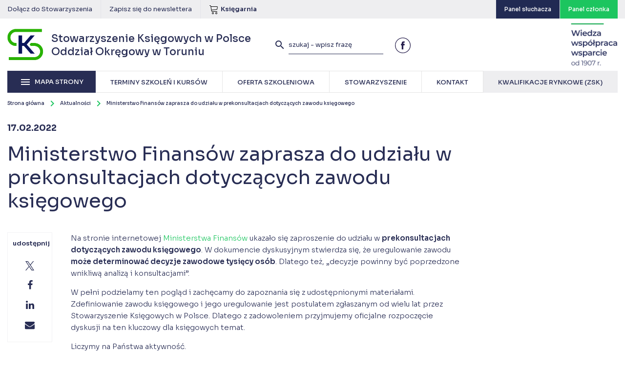

--- FILE ---
content_type: text/html; charset=UTF-8
request_url: https://torun.skwp.pl/aktualnosc/ministerstwo-finansow-zaprasza-do-udzialu-w-prekonsultacjach-dotyczacych-zawodu-ksiegowego/
body_size: 11575
content:
<!DOCTYPE html>
<html lang="pl">
	<head>
		<meta charset="utf-8" />
		<meta http-equiv="X-UA-Compatible" content="IE=edge" />
		<meta name="viewport" content="width=device-width, initial-scale=1" />
		<meta name="keywords" content="" />
		<meta name="description" content="Stowarzyszenie Księgowych w Polsce – kursy, szkolenia, konferencje dla księgowych. Działamy dla Księgowych." />

		<base href="https://torun.skwp.pl/" />
		<title>
						Ministerstwo Finansów zaprasza do udziału w prekonsultacjach dotyczących zawodu księgowego - Stowarzyszenie Księgowych w Polsce Oddział Okręgowy w Toruniu					</title>

		<link rel="preconnect" href="https://fonts.googleapis.com">
		<link rel="preconnect" href="https://fonts.gstatic.com" crossorigin>
		<link href="https://fonts.googleapis.com/css2?family=Sora:wght@100..800&display=swap" rel="stylesheet">

		<link href="https://torun.skwp.pl/content/themes/skwp/assets/css/font-awesome.min.css" rel="stylesheet" />
		<link href="https://torun.skwp.pl/content/themes/skwp/assets/fonts/fonts.css" rel="stylesheet" />
		<link href="https://torun.skwp.pl/content/themes/skwp/assets/css/materialize.css" rel="stylesheet" />
		<link href="https://torun.skwp.pl/content/themes/skwp/assets/css/lightcase.min.css" rel="stylesheet" />
		<link href="https://torun.skwp.pl/content/themes/skwp/assets/css/hc-offcanvas-nav.css" rel="stylesheet" />
		<link href="https://torun.skwp.pl/content/themes/skwp/assets/css/main.css?v68" rel="stylesheet" />
		<link href="https://torun.skwp.pl/konto_sluchacza/css/ks.css?v3" rel="stylesheet" />
		<link href="https://torun.skwp.pl/content/themes/skwp/assets/css/print.css?v68" rel="stylesheet" media="print" />
		<link href="https://torun.skwp.pl/content/themes/skwp/assets/css/menu.css?v68" rel="stylesheet" />
		<link href="https://torun.skwp.pl/content/themes/skwp/assets/css/opinions.css?v68" rel="stylesheet" />
		<link rel="stylesheet" href="https://cdn.jsdelivr.net/gh/orestbida/cookieconsent@3.0.1/dist/cookieconsent.css">
		 <link rel="icon" type="image/x-icon" href="https://torun.skwp.pl/favicon.ico">
	  <script type="module" src="https://torun.skwp.pl/content/themes/skwp/assets/cookieconsent-config.js?v=1.01"></script>
	  <!-- cookie banner -->
	  <style>
			.material-icons {
			  font-family: 'Material Icons';
			  font-weight: normal;
			  font-style: normal;
			  font-size: 24px;
			  line-height: 1;
			  letter-spacing: normal;
			  text-transform: none;
			  display: inline-block;
			  white-space: nowrap;
			  word-wrap: normal;
			  direction: ltr;
			  -webkit-font-feature-settings: 'liga';
			  -webkit-font-smoothing: antialiased;
			}
	    #cc-main {
	     --cc-modal-border-radius: 0;
	     --cc-font-family: "Montserrat", sans-serif;
	     --cc-primary-color: #282d54;
	     --cc-secondary-color: #282d54;
	     --cc-toggle-on-bg: #1cc55f;
	     --cc-btn-primary-bg: #1cc55f;
	     --cc-btn-primary-border-color: #1cc55f;
	     --cc-btn-primary-hover-bg: #282d54;
	     --cc-btn-secondary-bg: #f2f2f4;
	     --cc-btn-secondary-border-color: #f2f2f4;
	     --cc-btn-secondary-hover-bg: #dddde3;
	     --cc-btn-border-radius: 0;
	    }
	    #cc-main .cm--box.cm--wide { max-width: 37rem !important; }
	    #cc-main .cm__desc { font-size: 0.75rem; }
	    #cc-main .cm__btn,
	    #cc-main .cm__title, 
	    #cc-main b, 
	    #cc-main em,
	    #cc-main .pm__section-title,
	    #cc-main .pm__title, 
	    #cc-main strong { font-weight: 600 !important; }
	    #cc-main p a { color: var(--cc-btn-primary-bg); }
	    #cc-main .cm__title,
	    #cc-main .pm__title { font-size: 1.25rem; }
	    #cc-main .cm__desc, #cc-main .cm__title { padding: 0 1.875rem; }
	    #cc-main .cm__texts { padding: 1.875rem 0 1.25rem; }
	    #cc-main .cm__btns, #cc-main .cm__links,
	    #cc-main .pm__body, #cc-main .pm__footer, #cc-main .pm__header { padding: 1.25rem 1.875rem; }
	  </style>
	  <!-- cookie banner -->
		<style type="text/css">

		#top .topbar .special.blue {
			background-color: #212a53;
		}


		#top .topbar .special.blue:hover {
			background-color: #1cc55f;	
		}

		#numbers .number .num {
			font-size: 23px !important;
		}

			.nav-overlay-panel {
				width: 100%;
			}

			.social-share-inner a {
				position: relative;
			}

			.social-share-inner a .fill {
				fill: #282d54;
			}

			.social-share-inner svg {
				max-width: 18px;
				position: absolute;
				left: 50%;
				top: 50%;
				transform: translate(-50%, -50%);
			}

			.social-share-inner a:hover .fill {
				fill: #ffffff;
			}

			#page .page-content, 
			#page #announcements {
				padding-left: 130px;
			}

			
			.expandable-content .details {
				display: none;
			}

			.expandable-content .expand-content {
				color: #1cc55f;
				transition: 300ms all ease;
				font-weight: 500;
			}
			.expandable-content .expand-content:hover {
				color: #282d54;
			}

			@media (max-width: 767px) {
				#page .page-content, 
				#page #announcements {
					padding-left: 0px;
				}	
			}
	</style>


				
				<style type="text/css">
			.grecaptcha-badge {
				visibility: hidden !important;
				display: none !important;
			}
		</style>
		
		<!-- HTML5 shim and Respond.js for IE8 support of HTML5 elements and media queries -->
		<!-- WARNING: Respond.js doesn't work if you view the page via file:// -->
		<!--[if lt IE 9]>
		<script src="https://oss.maxcdn.com/html5shiv/3.7.3/html5shiv.min.js"></script>
		<script src="https://oss.maxcdn.com/respond/1.4.2/respond.min.js"></script>
		<![endif]-->
		<meta name='robots' content='max-image-preview:large' />
<link rel="canonical" href="https://new.skwp.pl/aktualnosc/ministerstwo-finansow-zaprasza-do-udzialu-w-prekonsultacjach-dotyczacych-zawodu-ksiegowego/" />

<!-- Google Tag Manager for WordPress by gtm4wp.com -->
<script data-cfasync="false" data-pagespeed-no-defer>
	var gtm4wp_datalayer_name = "dataLayer";
	var dataLayer = dataLayer || [];
</script>
<!-- End Google Tag Manager for WordPress by gtm4wp.com --><link rel='dns-prefetch' href='//new.skwp.pl' />
<link rel='stylesheet' id='wp-block-library-css' href='https://torun.skwp.pl/wp-includes/css/dist/block-library/style.min.css?ver=6.7.2' type='text/css' media='all' />
<style id='classic-theme-styles-inline-css' type='text/css'>
/*! This file is auto-generated */
.wp-block-button__link{color:#fff;background-color:#32373c;border-radius:9999px;box-shadow:none;text-decoration:none;padding:calc(.667em + 2px) calc(1.333em + 2px);font-size:1.125em}.wp-block-file__button{background:#32373c;color:#fff;text-decoration:none}
</style>
<style id='global-styles-inline-css' type='text/css'>
:root{--wp--preset--aspect-ratio--square: 1;--wp--preset--aspect-ratio--4-3: 4/3;--wp--preset--aspect-ratio--3-4: 3/4;--wp--preset--aspect-ratio--3-2: 3/2;--wp--preset--aspect-ratio--2-3: 2/3;--wp--preset--aspect-ratio--16-9: 16/9;--wp--preset--aspect-ratio--9-16: 9/16;--wp--preset--color--black: #000000;--wp--preset--color--cyan-bluish-gray: #abb8c3;--wp--preset--color--white: #ffffff;--wp--preset--color--pale-pink: #f78da7;--wp--preset--color--vivid-red: #cf2e2e;--wp--preset--color--luminous-vivid-orange: #ff6900;--wp--preset--color--luminous-vivid-amber: #fcb900;--wp--preset--color--light-green-cyan: #7bdcb5;--wp--preset--color--vivid-green-cyan: #00d084;--wp--preset--color--pale-cyan-blue: #8ed1fc;--wp--preset--color--vivid-cyan-blue: #0693e3;--wp--preset--color--vivid-purple: #9b51e0;--wp--preset--gradient--vivid-cyan-blue-to-vivid-purple: linear-gradient(135deg,rgba(6,147,227,1) 0%,rgb(155,81,224) 100%);--wp--preset--gradient--light-green-cyan-to-vivid-green-cyan: linear-gradient(135deg,rgb(122,220,180) 0%,rgb(0,208,130) 100%);--wp--preset--gradient--luminous-vivid-amber-to-luminous-vivid-orange: linear-gradient(135deg,rgba(252,185,0,1) 0%,rgba(255,105,0,1) 100%);--wp--preset--gradient--luminous-vivid-orange-to-vivid-red: linear-gradient(135deg,rgba(255,105,0,1) 0%,rgb(207,46,46) 100%);--wp--preset--gradient--very-light-gray-to-cyan-bluish-gray: linear-gradient(135deg,rgb(238,238,238) 0%,rgb(169,184,195) 100%);--wp--preset--gradient--cool-to-warm-spectrum: linear-gradient(135deg,rgb(74,234,220) 0%,rgb(151,120,209) 20%,rgb(207,42,186) 40%,rgb(238,44,130) 60%,rgb(251,105,98) 80%,rgb(254,248,76) 100%);--wp--preset--gradient--blush-light-purple: linear-gradient(135deg,rgb(255,206,236) 0%,rgb(152,150,240) 100%);--wp--preset--gradient--blush-bordeaux: linear-gradient(135deg,rgb(254,205,165) 0%,rgb(254,45,45) 50%,rgb(107,0,62) 100%);--wp--preset--gradient--luminous-dusk: linear-gradient(135deg,rgb(255,203,112) 0%,rgb(199,81,192) 50%,rgb(65,88,208) 100%);--wp--preset--gradient--pale-ocean: linear-gradient(135deg,rgb(255,245,203) 0%,rgb(182,227,212) 50%,rgb(51,167,181) 100%);--wp--preset--gradient--electric-grass: linear-gradient(135deg,rgb(202,248,128) 0%,rgb(113,206,126) 100%);--wp--preset--gradient--midnight: linear-gradient(135deg,rgb(2,3,129) 0%,rgb(40,116,252) 100%);--wp--preset--font-size--small: 13px;--wp--preset--font-size--medium: 20px;--wp--preset--font-size--large: 36px;--wp--preset--font-size--x-large: 42px;--wp--preset--spacing--20: 0.44rem;--wp--preset--spacing--30: 0.67rem;--wp--preset--spacing--40: 1rem;--wp--preset--spacing--50: 1.5rem;--wp--preset--spacing--60: 2.25rem;--wp--preset--spacing--70: 3.38rem;--wp--preset--spacing--80: 5.06rem;--wp--preset--shadow--natural: 6px 6px 9px rgba(0, 0, 0, 0.2);--wp--preset--shadow--deep: 12px 12px 50px rgba(0, 0, 0, 0.4);--wp--preset--shadow--sharp: 6px 6px 0px rgba(0, 0, 0, 0.2);--wp--preset--shadow--outlined: 6px 6px 0px -3px rgba(255, 255, 255, 1), 6px 6px rgba(0, 0, 0, 1);--wp--preset--shadow--crisp: 6px 6px 0px rgba(0, 0, 0, 1);}:where(.is-layout-flex){gap: 0.5em;}:where(.is-layout-grid){gap: 0.5em;}body .is-layout-flex{display: flex;}.is-layout-flex{flex-wrap: wrap;align-items: center;}.is-layout-flex > :is(*, div){margin: 0;}body .is-layout-grid{display: grid;}.is-layout-grid > :is(*, div){margin: 0;}:where(.wp-block-columns.is-layout-flex){gap: 2em;}:where(.wp-block-columns.is-layout-grid){gap: 2em;}:where(.wp-block-post-template.is-layout-flex){gap: 1.25em;}:where(.wp-block-post-template.is-layout-grid){gap: 1.25em;}.has-black-color{color: var(--wp--preset--color--black) !important;}.has-cyan-bluish-gray-color{color: var(--wp--preset--color--cyan-bluish-gray) !important;}.has-white-color{color: var(--wp--preset--color--white) !important;}.has-pale-pink-color{color: var(--wp--preset--color--pale-pink) !important;}.has-vivid-red-color{color: var(--wp--preset--color--vivid-red) !important;}.has-luminous-vivid-orange-color{color: var(--wp--preset--color--luminous-vivid-orange) !important;}.has-luminous-vivid-amber-color{color: var(--wp--preset--color--luminous-vivid-amber) !important;}.has-light-green-cyan-color{color: var(--wp--preset--color--light-green-cyan) !important;}.has-vivid-green-cyan-color{color: var(--wp--preset--color--vivid-green-cyan) !important;}.has-pale-cyan-blue-color{color: var(--wp--preset--color--pale-cyan-blue) !important;}.has-vivid-cyan-blue-color{color: var(--wp--preset--color--vivid-cyan-blue) !important;}.has-vivid-purple-color{color: var(--wp--preset--color--vivid-purple) !important;}.has-black-background-color{background-color: var(--wp--preset--color--black) !important;}.has-cyan-bluish-gray-background-color{background-color: var(--wp--preset--color--cyan-bluish-gray) !important;}.has-white-background-color{background-color: var(--wp--preset--color--white) !important;}.has-pale-pink-background-color{background-color: var(--wp--preset--color--pale-pink) !important;}.has-vivid-red-background-color{background-color: var(--wp--preset--color--vivid-red) !important;}.has-luminous-vivid-orange-background-color{background-color: var(--wp--preset--color--luminous-vivid-orange) !important;}.has-luminous-vivid-amber-background-color{background-color: var(--wp--preset--color--luminous-vivid-amber) !important;}.has-light-green-cyan-background-color{background-color: var(--wp--preset--color--light-green-cyan) !important;}.has-vivid-green-cyan-background-color{background-color: var(--wp--preset--color--vivid-green-cyan) !important;}.has-pale-cyan-blue-background-color{background-color: var(--wp--preset--color--pale-cyan-blue) !important;}.has-vivid-cyan-blue-background-color{background-color: var(--wp--preset--color--vivid-cyan-blue) !important;}.has-vivid-purple-background-color{background-color: var(--wp--preset--color--vivid-purple) !important;}.has-black-border-color{border-color: var(--wp--preset--color--black) !important;}.has-cyan-bluish-gray-border-color{border-color: var(--wp--preset--color--cyan-bluish-gray) !important;}.has-white-border-color{border-color: var(--wp--preset--color--white) !important;}.has-pale-pink-border-color{border-color: var(--wp--preset--color--pale-pink) !important;}.has-vivid-red-border-color{border-color: var(--wp--preset--color--vivid-red) !important;}.has-luminous-vivid-orange-border-color{border-color: var(--wp--preset--color--luminous-vivid-orange) !important;}.has-luminous-vivid-amber-border-color{border-color: var(--wp--preset--color--luminous-vivid-amber) !important;}.has-light-green-cyan-border-color{border-color: var(--wp--preset--color--light-green-cyan) !important;}.has-vivid-green-cyan-border-color{border-color: var(--wp--preset--color--vivid-green-cyan) !important;}.has-pale-cyan-blue-border-color{border-color: var(--wp--preset--color--pale-cyan-blue) !important;}.has-vivid-cyan-blue-border-color{border-color: var(--wp--preset--color--vivid-cyan-blue) !important;}.has-vivid-purple-border-color{border-color: var(--wp--preset--color--vivid-purple) !important;}.has-vivid-cyan-blue-to-vivid-purple-gradient-background{background: var(--wp--preset--gradient--vivid-cyan-blue-to-vivid-purple) !important;}.has-light-green-cyan-to-vivid-green-cyan-gradient-background{background: var(--wp--preset--gradient--light-green-cyan-to-vivid-green-cyan) !important;}.has-luminous-vivid-amber-to-luminous-vivid-orange-gradient-background{background: var(--wp--preset--gradient--luminous-vivid-amber-to-luminous-vivid-orange) !important;}.has-luminous-vivid-orange-to-vivid-red-gradient-background{background: var(--wp--preset--gradient--luminous-vivid-orange-to-vivid-red) !important;}.has-very-light-gray-to-cyan-bluish-gray-gradient-background{background: var(--wp--preset--gradient--very-light-gray-to-cyan-bluish-gray) !important;}.has-cool-to-warm-spectrum-gradient-background{background: var(--wp--preset--gradient--cool-to-warm-spectrum) !important;}.has-blush-light-purple-gradient-background{background: var(--wp--preset--gradient--blush-light-purple) !important;}.has-blush-bordeaux-gradient-background{background: var(--wp--preset--gradient--blush-bordeaux) !important;}.has-luminous-dusk-gradient-background{background: var(--wp--preset--gradient--luminous-dusk) !important;}.has-pale-ocean-gradient-background{background: var(--wp--preset--gradient--pale-ocean) !important;}.has-electric-grass-gradient-background{background: var(--wp--preset--gradient--electric-grass) !important;}.has-midnight-gradient-background{background: var(--wp--preset--gradient--midnight) !important;}.has-small-font-size{font-size: var(--wp--preset--font-size--small) !important;}.has-medium-font-size{font-size: var(--wp--preset--font-size--medium) !important;}.has-large-font-size{font-size: var(--wp--preset--font-size--large) !important;}.has-x-large-font-size{font-size: var(--wp--preset--font-size--x-large) !important;}
:where(.wp-block-post-template.is-layout-flex){gap: 1.25em;}:where(.wp-block-post-template.is-layout-grid){gap: 1.25em;}
:where(.wp-block-columns.is-layout-flex){gap: 2em;}:where(.wp-block-columns.is-layout-grid){gap: 2em;}
:root :where(.wp-block-pullquote){font-size: 1.5em;line-height: 1.6;}
</style>
<link rel='stylesheet' id='contact-form-7-css' href='https://new.skwp.pl//content/plugins/contact-form-7/includes/css/styles.css?ver=6.0.4' type='text/css' media='all' />
<link rel="https://api.w.org/" href="https://torun.skwp.pl/wp-json/" /><link rel="alternate" title="oEmbed (JSON)" type="application/json+oembed" href="https://torun.skwp.pl/wp-json/oembed/1.0/embed?url=https%3A%2F%2Ftorun.skwp.pl%2Faktualnosc%2Fministerstwo-finansow-zaprasza-do-udzialu-w-prekonsultacjach-dotyczacych-zawodu-ksiegowego%2F" />
<link rel="alternate" title="oEmbed (XML)" type="text/xml+oembed" href="https://torun.skwp.pl/wp-json/oembed/1.0/embed?url=https%3A%2F%2Ftorun.skwp.pl%2Faktualnosc%2Fministerstwo-finansow-zaprasza-do-udzialu-w-prekonsultacjach-dotyczacych-zawodu-ksiegowego%2F&#038;format=xml" />

<!-- Google Tag Manager for WordPress by gtm4wp.com -->
<!-- GTM Container placement set to footer -->
<script data-cfasync="false" data-pagespeed-no-defer>
</script>
<!-- End Google Tag Manager for WordPress by gtm4wp.com --><script type="text/javascript">
//<![CDATA[
var skwp = {
ajaxurl: 'https://torun.skwp.pl/wp-admin/admin-ajax.php',
};
//]]>
</script>
		<!-- GetResponse Analytics -->
<script type="text/javascript">
  (function(m, o, n, t, e, r, _) {
    m['__GetResponseAnalyticsObject'] = e;
    m[e] = m[e] || function() {(m[e].q = m[e].q || []).push(arguments)};
    r = o.createElement(n); _ = o.getElementsByTagName(n)[0];
    r.async = 1; r.src = t; r.setAttribute('crossorigin', 'use-credentials');
    _.parentNode.insertBefore(r, _);
  })(window, document, 'script', 'https://info.skwp.pl/script/c4d67b5c-9100-4b46-8f5f-11eddf31d8c3/ga.js', 'GrTracking');
</script>
<!-- End GetResponse Analytics -->


		<!-- Google Tag Manager -->
		<script>(function(w,d,s,l,i){w[l]=w[l]||[];w[l].push({'gtm.start':
		new Date().getTime(),event:'gtm.js'});var f=d.getElementsByTagName(s)[0],
		j=d.createElement(s),dl=l!='dataLayer'?'&l='+l:'';j.async=true;j.src=
		'https://www.googletagmanager.com/gtm.js?id='+i+dl;f.parentNode.insertBefore(j,f);
		})(window,document,'script','dataLayer','GTM-NB4FR2RQ');</script>
		<!-- End Google Tag Manager -->

	</head>
	<body data-body="" class="news-template-default single single-news postid-8863">
		

	<div class="overlay"></div>

	<div id="top">
		
		<div class="topbar">
			<div class="container">
																<a href="https://torun.skwp.pl/stowarzyszenie/stowarzyszenie-ksiegowych-w-polsce-oddzial-okregowy-w-toruniu/deklaracja-czlonkowska-online/">Dołącz do Stowarzyszenia</a>
								<a href="https://torun.skwp.pl/kontakt/newsletter/">Zapisz się do newslettera</a>
				
				<a href="http://sklep.skwp.pl" style="display: flex; align-items: center;">
					<i class="icon"><svg version="1.1" xmlns="http://www.w3.org/2000/svg" xmlns:xlink="http://www.w3.org/1999/xlink" width="20" height="20" viewBox="0 0 20 20">
<path class="fill" fill="#000000" d="M8 20c-1.103 0-2-0.897-2-2s0.897-2 2-2 2 0.897 2 2-0.897 2-2 2zM8 17c-0.551 0-1 0.449-1 1s0.449 1 1 1 1-0.449 1-1-0.449-1-1-1z"></path>
<path class="fill" fill="#000000" d="M15 20c-1.103 0-2-0.897-2-2s0.897-2 2-2 2 0.897 2 2-0.897 2-2 2zM15 17c-0.551 0-1 0.449-1 1s0.449 1 1 1 1-0.449 1-1-0.449-1-1-1z"></path>
<path class="fill" fill="#000000" d="M17.539 4.467c-0.251-0.297-0.63-0.467-1.039-0.467h-12.243l-0.099-0.596c-0.131-0.787-0.859-1.404-1.658-1.404h-1c-0.276 0-0.5 0.224-0.5 0.5s0.224 0.5 0.5 0.5h1c0.307 0 0.621 0.266 0.671 0.569l1.671 10.027c0.131 0.787 0.859 1.404 1.658 1.404h10c0.276 0 0.5-0.224 0.5-0.5s-0.224-0.5-0.5-0.5h-10c-0.307 0-0.621-0.266-0.671-0.569l-0.247-1.48 9.965-0.867c0.775-0.067 1.483-0.721 1.611-1.489l0.671-4.027c0.067-0.404-0.038-0.806-0.289-1.102zM16.842 5.404l-0.671 4.027c-0.053 0.316-0.391 0.629-0.711 0.657l-10.043 0.873-0.994-5.962h12.076c0.117 0 0.215 0.040 0.276 0.113s0.085 0.176 0.066 0.291z"></path>
</svg>
</i>
					<span style="font-weight: 600;">Księgarnia</span>
				</a>

				
				<a href="http://czlonkowie.skwp.pl" class="special" target="_blank">
					<span class="text" style="color: white; font-weight: 500; font-size: 12px;">Panel członka</span>
				</a>

								<a href="https://panel.skwp.pl/" class="special blue" target="_blank">
					<span class="text" style="color: white; font-weight: 500; font-size: 12px;">Panel słuchacza</span>
				</a>
							</div><!-- end .container -->
		</div><!-- end .toolbar -->

		<div class="container">

			<a class="logo" href="https://torun.skwp.pl/">
				<span>
					 Stowarzyszenie Księgowych w Polsce<br />
					Oddział Okręgowy w Toruniu
				</span>
			</a><!-- end .logo -->

			<div class="top-wrapper">
			
				<form role="search" method="get" class="search-form" action="https://torun.skwp.pl/">
					<button type="submit" class="search-submit">
						<i class="material-icons">search</i>
					</button>
					<input type="text" class="search-field" placeholder="szukaj - wpisz frazę" value="" name="s" minlength="3" required />
				</form><!-- end .search-form -->

				<a class="search-toggle" href="">
					<i class="material-icons">search</i>
				</a><!-- end .search-toggle -->

	    <button aria-label="Menu" aria-expanded="false" data-hamburger>
	      <span></span>
	      <span></span>
	      <span></span>
	    </button>				

				<div class="social-icons">
										<a href="https://www.facebook.com/Stowarzyszenie-Ksi%C4%99gowych-w-Polsce-Oddzia%C5%82-Okr%C4%99gowy-w-Toruniu-121099701932363" target="_blank">
						<?xml version="1.0" encoding="UTF-8"?>
<svg width="77px" height="77px" viewBox="0 0 77 77" version="1.1" xmlns="http://www.w3.org/2000/svg" xmlns:xlink="http://www.w3.org/1999/xlink">
    <g stroke="none" stroke-width="1" fill="none" fill-rule="evenodd">
        <g class="fill" fill="#271F4D">
            <path d="M63.51,13.39 C51.5470321,1.39385249 32.7732013,-0.474144499 18.6809524,8.92950781 C4.5887035,18.3331601 -0.89205825,36.3860654 5.59372841,52.0370949 C12.0795151,67.6881245 28.7231589,76.5726761 45.336214,73.2520504 C61.9492692,69.9314247 73.8988532,55.3316446 73.87,38.39 C73.8638642,29.013488 70.1379677,20.0224248 63.51,13.39 M38.44,-3.55271368e-15 C56.7788011,-0.0011303643 72.564577,12.9523525 76.1433271,30.9385743 C79.7220772,48.9247961 70.0970627,66.9343084 53.1545889,73.9531552 C36.2121152,80.9720019 16.6709301,75.0453228 6.4817047,59.797657 C-3.70752072,44.5499912 -1.70692543,24.2280558 11.26,11.26 C18.457144,4.03411004 28.2413728,-0.0192533129 38.44,-7.80042806e-15" fill-rule="nonzero"></path>
            <path d="M41.37,30.58 L41.37,27.43 C41.303436,26.9414315 41.4588633,26.4486975 41.7937128,26.0867504 C42.1285624,25.7248032 42.6077376,25.5315794 43.1,25.56 L47.5,25.56 L47.5,18.84 L41.44,18.84 C34.69,18.84 33.18,23.84 33.18,27.05 L33.18,30.58 L29.26,30.58 L29.26,38.44 L33.26,38.44 L33.26,58.06 L41.12,58.06 L41.12,38.44 L46.93,38.44 L47.18,35.35 L47.65,30.58 L41.37,30.58 Z"></path>
        </g>
    </g>
</svg>
					</a>
																													</div><!-- end .social-icons -->

				<img src="https://torun.skwp.pl/content/themes/skwp/assets/img/skwp3w.png" class="logo-1907" alt="Wiedza współpraca wsparcie od 1907" />

			</div><!-- end .top-wrapper -->

			<nav class="top-menu">
				
				<div class="main-menu">
					<a href="" class="main-menu-toggle">
						<i class="material-icons">menu</i>
						<span>Mapa strony</span>
					</a><!-- end .main-menu-toggle -->
					
					<div class="menu-wrapper">
						<ul>
							<li><a href="https://torun.skwp.pl/terminy-szkolen-i-kursow/"><span>Terminy szkoleń i kursów</span></a></li>
							<li><a href="https://torun.skwp.pl/oferta-szkoleniowa/"><span>Oferta szkoleniowa</span></a></li>
							<li><a href="https://torun.skwp.pl/stowarzyszenie/"><span>Stowarzyszenie</span></a></li>
							<li><a href="https://torun.skwp.pl/kontakt/"><span>Kontakt</span></a></li>
							<li class="external">
								<a href="https://skwp.pl/zintegrowany-system-kwalifikacji/" target="_blank"><span class="menu-item-inner">Kwalifikacje rynkowe (ZSK)</span></a>
							</li>
						</ul>
					</div>

				</div><!-- end .main-menu -->

			</nav><!-- end .top-menu -->

			  <nav class="nav-overlay">
    <button aria-label="Zamknij menu" aria-expanded="true" data-hamburger data-close>
      <span></span>
      <span></span>
      <span></span>
    </button>
    <div class="nav-overlay-main">
      <ul>
        <li><a href="https://torun.skwp.pl/terminy-szkolen-i-kursow/">Terminy szkoleń i kursów</a></li>
        <li><a href="https://torun.skwp.pl/oferta-szkoleniowa/">Oferta szkoleniowa</a></li>
        <li><a href="#nav1">Stowarzyszenie <span class="icon-arrow"></span></a></li>
        <li><a href="https://torun.skwp.pl/kontakt/">Kontakt</a></li>
        <li class="cta"><a href="https://torun.skwp.pl/stowarzyszenie/stowarzyszenie-ksiegowych-w-polsce-oddzial-okregowy-w-toruniu/deklaracja-czlonkowska-online/">Zostań członkiem SKwP</a></li>
      </ul>

      <div class="social-icons">
                <a href="https://www.facebook.com/Stowarzyszenie-Ksi%C4%99gowych-w-Polsce-Oddzia%C5%82-Okr%C4%99gowy-w-Toruniu-121099701932363" target="_blank">
          <?xml version="1.0" encoding="UTF-8"?>
<svg width="77px" height="77px" viewBox="0 0 77 77" version="1.1" xmlns="http://www.w3.org/2000/svg" xmlns:xlink="http://www.w3.org/1999/xlink">
    <g stroke="none" stroke-width="1" fill="none" fill-rule="evenodd">
        <g class="fill" fill="#271F4D">
            <path d="M63.51,13.39 C51.5470321,1.39385249 32.7732013,-0.474144499 18.6809524,8.92950781 C4.5887035,18.3331601 -0.89205825,36.3860654 5.59372841,52.0370949 C12.0795151,67.6881245 28.7231589,76.5726761 45.336214,73.2520504 C61.9492692,69.9314247 73.8988532,55.3316446 73.87,38.39 C73.8638642,29.013488 70.1379677,20.0224248 63.51,13.39 M38.44,-3.55271368e-15 C56.7788011,-0.0011303643 72.564577,12.9523525 76.1433271,30.9385743 C79.7220772,48.9247961 70.0970627,66.9343084 53.1545889,73.9531552 C36.2121152,80.9720019 16.6709301,75.0453228 6.4817047,59.797657 C-3.70752072,44.5499912 -1.70692543,24.2280558 11.26,11.26 C18.457144,4.03411004 28.2413728,-0.0192533129 38.44,-7.80042806e-15" fill-rule="nonzero"></path>
            <path d="M41.37,30.58 L41.37,27.43 C41.303436,26.9414315 41.4588633,26.4486975 41.7937128,26.0867504 C42.1285624,25.7248032 42.6077376,25.5315794 43.1,25.56 L47.5,25.56 L47.5,18.84 L41.44,18.84 C34.69,18.84 33.18,23.84 33.18,27.05 L33.18,30.58 L29.26,30.58 L29.26,38.44 L33.26,38.44 L33.26,58.06 L41.12,58.06 L41.12,38.44 L46.93,38.44 L47.18,35.35 L47.65,30.58 L41.37,30.58 Z"></path>
        </g>
    </g>
</svg>
        </a>
                                              </div><!-- end .social-icons -->

      <ul class="small">
        <li><a href="http://sklep.skwp.pl/" target="_blank">Księgarnia</a></li>
        <li><a href="https://czlonkowie.skwp.pl/panel-czlonka/" target="_blank">Panel członka</a></li>
      </ul>

      <div class="ifac">
        Stowarzyszenie Księgowych<br>
        w Polsce jest od 1989 r. członkiem<br>
        Międzynarodowej Federacji Księgowych (IFAC)
      </div>
    </div>

    <div class="nav-overlay-toggle">
      <div class="nav-overlay-panel" data-id="nav1">
        <button class="btn-back"><span class="icon-arrow icon-arrow-left"></span>Wstecz</button>
        <a href="https://torun.skwp.pl/stowarzyszenie/" class="link-main">Stowarzyszenie</a>

        <ul class="smaller">
            
                        <li>
              <a href="https://torun.skwp.pl/stowarzyszenie/stowarzyszenie-ksiegowych-w-polsce/">
                Stowarzyszenie Księgowych w Polsce <span class="icon-arrow"></span>
              </a>
            </li>
                        <li>
              <a href="https://torun.skwp.pl/stowarzyszenie/stowarzyszenie-ksiegowych-w-polsce-oddzial-okregowy-w-toruniu/">
                Stowarzyszenie Księgowych w Polsce Oddział Okręgowy w Toruniu <span class="icon-arrow"></span>
              </a>
            </li>
                        <li>
              <a href="https://torun.skwp.pl/stowarzyszenie/certyfikacja-zawodu-ksiegowego/">
                Certyfikacja zawodu księgowego <span class="icon-arrow"></span>
              </a>
            </li>
                        <li>
              <a href="https://torun.skwp.pl/stowarzyszenie/certyfikowany-ekspert-uslug-ksiegowych/">
                Certyfikowany ekspert usług księgowych <span class="icon-arrow"></span>
              </a>
            </li>
            
        </ul>
      </div>
    </div>
  </nav>

  <div class="nav-blur loading"></div>

		</div><!-- end .container -->
	</div><!-- end #top -->




	<div id="search-panel">
		<div class="container">
			<div class="row">
				<div class="col-md-12">
					<form role="search" method="get" class="search-form" action="https://torun.skwp.pl/">
						<input type="search" class="search-field" placeholder="Podaj szukaną frazę" value="" name="s" />
						<button type="submit" class="search-submit">
							<i class="material-icons">search</i>
						</button>
					</form>
				</div><!-- end .col-md-12 -->
			</div><!-- end .row -->
		</div><!-- end .container -->
	</div><!-- end #search-panel -->
	
	
	<div id="main-menu">
		<div class="container">
			<div class="row">
				<div class="col-md-12">
					<nav class="main-menu">
						<ul>
							<li>
								<a href="https://torun.skwp.pl/stowarzyszenie/stowarzyszenie-ksiegowych-w-polsce/">
									<span>Stowarzyszenie Księgowych w Polsce</span>
								</a>
																<ul>
																		<li>
										<a href="https://torun.skwp.pl/stowarzyszenie/stowarzyszenie-ksiegowych-w-polsce/historia/">
											<i class="material-icons">keyboard_arrow_right</i> 
											<span>Historia</span>
										</a>
									</li>
																		<li>
										<a href="https://torun.skwp.pl/stowarzyszenie/stowarzyszenie-ksiegowych-w-polsce/cele/">
											<i class="material-icons">keyboard_arrow_right</i> 
											<span>Cele</span>
										</a>
									</li>
																		<li>
										<a href="https://torun.skwp.pl/stowarzyszenie/stowarzyszenie-ksiegowych-w-polsce/statut/">
											<i class="material-icons">keyboard_arrow_right</i> 
											<span>Statut</span>
										</a>
									</li>
																		<li>
										<a href="https://torun.skwp.pl/stowarzyszenie/stowarzyszenie-ksiegowych-w-polsce/wladze/">
											<i class="material-icons">keyboard_arrow_right</i> 
											<span>Władze</span>
										</a>
									</li>
																		<li>
										<a href="https://torun.skwp.pl/stowarzyszenie/stowarzyszenie-ksiegowych-w-polsce/oddzialy-okregowe/">
											<i class="material-icons">keyboard_arrow_right</i> 
											<span>Oddziały Okręgowe</span>
										</a>
									</li>
																		<li>
										<a href="https://torun.skwp.pl/stowarzyszenie/stowarzyszenie-ksiegowych-w-polsce/swiat-ksiegowych/">
											<i class="material-icons">keyboard_arrow_right</i> 
											<span>Świat Księgowych</span>
										</a>
									</li>
																		<li>
										<a href="https://torun.skwp.pl/stowarzyszenie/stowarzyszenie-ksiegowych-w-polsce/kodeks-zawodowej-etyki-w-rachunkowosci/">
											<i class="material-icons">keyboard_arrow_right</i> 
											<span>Kodeks Zawodowej Etyki w Rachunkowości</span>
										</a>
									</li>
																		<li>
										<a href="https://torun.skwp.pl/stowarzyszenie/stowarzyszenie-ksiegowych-w-polsce/wydawnictwo-rachunkowosc/">
											<i class="material-icons">keyboard_arrow_right</i> 
											<span>Wydawnictwo Rachunkowość</span>
										</a>
									</li>
																		<li>
										<a href="https://torun.skwp.pl/stowarzyszenie/stowarzyszenie-ksiegowych-w-polsce/dokumenty-do-pobrania/">
											<i class="material-icons">keyboard_arrow_right</i> 
											<span>Dokumenty do pobrania</span>
										</a>
									</li>
																	</ul>
															</li>
							<li>
								<a href="https://torun.skwp.pl/stowarzyszenie/stowarzyszenie-ksiegowych-w-polsce-oddzial-okregowy-w-toruniu/">
									<span>Stowarzyszenie Księgowych w Polsce<span> </span>Oddział Okręgowy w Toruniu</span>
								</a>
																<ul>
																		<li>
										<a href="https://torun.skwp.pl/stowarzyszenie/stowarzyszenie-ksiegowych-w-polsce-oddzial-okregowy-w-toruniu/wladze/">
											<i class="material-icons">keyboard_arrow_right</i> 
											<span>Władze</span>
										</a>
									</li>
																		<li>
										<a href="https://torun.skwp.pl/stowarzyszenie/stowarzyszenie-ksiegowych-w-polsce-oddzial-okregowy-w-toruniu/czlonkostwo-w-skwp/">
											<i class="material-icons">keyboard_arrow_right</i> 
											<span>Członkostwo w SKwP</span>
										</a>
									</li>
																		<li>
										<a href="https://torun.skwp.pl/stowarzyszenie/stowarzyszenie-ksiegowych-w-polsce-oddzial-okregowy-w-toruniu/deklaracja-czlonkowska-online/">
											<i class="material-icons">keyboard_arrow_right</i> 
											<span>Deklaracja członkowska online</span>
										</a>
									</li>
																		<li>
										<a href="https://torun.skwp.pl/stowarzyszenie/stowarzyszenie-ksiegowych-w-polsce-oddzial-okregowy-w-toruniu/sygnatariusze-kodeksu-zawodowej-etyki-w-rachunkowosci/">
											<i class="material-icons">keyboard_arrow_right</i> 
											<span>Sygnatariusze Kodeksu Zawodowej Etyki w Rachunkowości</span>
										</a>
									</li>
																		<li>
										<a href="https://torun.skwp.pl/stowarzyszenie/stowarzyszenie-ksiegowych-w-polsce-oddzial-okregowy-w-toruniu/klub-czlonkowski-biur-rachunkowych/">
											<i class="material-icons">keyboard_arrow_right</i> 
											<span>Klub Członkowski Biur Rachunkowych SKwP O/O w Toruniu</span>
										</a>
									</li>
																		<li>
										<a href="https://torun.skwp.pl/stowarzyszenie/stowarzyszenie-ksiegowych-w-polsce-oddzial-okregowy-w-toruniu/klub-mlodego-ksiegowego/">
											<i class="material-icons">keyboard_arrow_right</i> 
											<span>Klub Członkowski Młodych Księgowych SKwP O/O w Toruniu</span>
										</a>
									</li>
																		<li>
										<a href="https://torun.skwp.pl/stowarzyszenie/stowarzyszenie-ksiegowych-w-polsce-oddzial-okregowy-w-toruniu/klub-ksiegowych-seniorow/">
											<i class="material-icons">keyboard_arrow_right</i> 
											<span>Klub Księgowych Seniorów</span>
										</a>
									</li>
																		<li>
										<a href="https://torun.skwp.pl/stowarzyszenie/stowarzyszenie-ksiegowych-w-polsce-oddzial-okregowy-w-toruniu/oferty-pracy-dla-ksiegowych/">
											<i class="material-icons">keyboard_arrow_right</i> 
											<span>Oferty pracy dla księgowych</span>
										</a>
									</li>
																		<li>
										<a href="https://torun.skwp.pl/stowarzyszenie/stowarzyszenie-ksiegowych-w-polsce-oddzial-okregowy-w-toruniu/aktualnosci/">
											<i class="material-icons">keyboard_arrow_right</i> 
											<span>Aktualności</span>
										</a>
									</li>
																		<li>
																			</li>
								</ul>
																
							</li>
							<li>
								<a><span>Certyfikacja</span></a>								
																<ul>
																		<li>
										<a href="https://torun.skwp.pl/stowarzyszenie/certyfikacja-zawodu-ksiegowego/">
											<i class="material-icons">keyboard_arrow_right</i> 
											<span>Certyfikacja zawodu księgowego</span>
										</a>
									</li>
																		<li>
										<a href="https://torun.skwp.pl/stowarzyszenie/certyfikowany-ekspert-uslug-ksiegowych/">
											<i class="material-icons">keyboard_arrow_right</i> 
											<span>Certyfikowany ekspert usług księgowych</span>
										</a>
									</li>
																	</ul>
															</li>
							<li>
																<a><span>Niepubliczna Placówka Kształcenia Ustawicznego</span></a>
																
								<ul>
									<li>
										<a href="https://torun.skwp.pl/terminy-szkolen-i-kursow/">
											<i class="material-icons">keyboard_arrow_right</i> 
											<span>Terminy szkoleń i kursów</span>
										</a>
									</li>
									<li>
										<a href="https://torun.skwp.pl/oferta-szkoleniowa/">
											<i class="material-icons">keyboard_arrow_right</i> 
											<span>Oferta szkoleniowa</span>
										</a>
									</li>
																											<li>
										<a href="https://torun.skwp.pl/regulamin/statut-niepublicznej-placowki-ksztalcenia-ustawicznego/">
											<i class="material-icons">keyboard_arrow_right</i> 
											<span>Statut Niepublicznej Placówki Kształcenia Ustawicznego</span>
										</a>
									</li>
																		<li>
										<a href="https://torun.skwp.pl/regulamin/regulamin-wewnetrznego-systemu-zapewnienia-jakosci-ksztalcenia/">
											<i class="material-icons">keyboard_arrow_right</i> 
											<span>Regulamin wewnętrznego systemu zapewnienia jakości kształcenia</span>
										</a>
									</li>
																		<li>
										<a href="https://torun.skwp.pl/regulamin/regulamin-przeprowadzania-egzaminow-wewnetrznych/">
											<i class="material-icons">keyboard_arrow_right</i> 
											<span>Regulamin przeprowadzania egzaminów wewnętrznych</span>
										</a>
									</li>
																		<li>
										<a href="https://torun.skwp.pl/regulamin/ogolne-warunki-swiadczenia-uslug-szkoleniowych/">
											<i class="material-icons">keyboard_arrow_right</i> 
											<span>Ogólne warunki świadczenia usług szkoleniowych</span>
										</a>
									</li>
																		<li>
										<a href="https://torun.skwp.pl/regulamin/ramowe-standardy-ochrony-maloletnich/">
											<i class="material-icons">keyboard_arrow_right</i> 
											<span>Ramowe standardy ochrony małoletnich</span>
										</a>
									</li>
																											<li>
										<a href="https://torun.skwp.pl/kontakt/">
											<i class="material-icons">keyboard_arrow_right</i> 
											<span>Kontakt</span>
										</a>
									</li>
								</ul>
							</li>
						</ul>

						<a class="bottom-link" href="http://czlonkowie.skwp.pl" target="_blank">Serwis informacyjny dla członków Stowarzyszenia</a>
					</nav><!-- end .main-menu -->
				</div><!-- end .col-md-12 -->
			</div><!-- end .row -->
		</div><!-- end .container -->
	</div><!-- end #main-menu -->
	
	

	

<div id="page">
	<div class="container">

		<div class="row">
			<div class="col-mm-9">
				<nav class="breadcrumbs">
					<a href="https://torun.skwp.pl/">Strona główna</a>
					<span class="separator">
						<i class="material-icons">chevron_right</i>
					</span><!-- end .separator -->
					<a href="https://torun.skwp.pl/stowarzyszenie/stowarzyszenie-ksiegowych-w-polsce-oddzial-okregowy-w-toruniu/aktualnosci/">Aktualności</a>
	
					<span class="separator">
						<i class="material-icons">chevron_right</i>
					</span><!-- end .separator -->
					<a>Ministerstwo Finansów zaprasza do udziału w prekonsultacjach dotyczących zawodu księgowego</a>
				</nav><!-- end .breadcrumbs -->

				<header class="page-header">

					<div class="news-meta">
						<div class="news-date">
							17.02.2022
						</div><!-- end .news-date -->

						<div class="news-category">
													</div><!-- end .news-category -->
					</div><!-- end .news-meta -->

					<h1>Ministerstwo Finansów zaprasza do udziału w prekonsultacjach dotyczących zawodu księgowego</h1>

				</header><!-- end .page-header -->

			</div><!-- end .col-mm-9 -->
		</div><!-- end .row -->

		<div class="row">

			<div class="col-mm-9">
	
				
				<article class="page-content">
					
					<p>Na stronie internetowej <a href="https://www.gov.pl/web/finanse/startuja-prekonsultacje-dotyczace-kierunkow-rozwoju-zawodu-ksiegowego2">Ministerstwa Finansów</a> ukazało się zaproszenie do udziału w <strong>prekonsultacjach dotyczących zawodu księgowego</strong>. W dokumencie dyskusyjnym stwierdza się, że uregulowanie zawodu <strong>może determinować decyzje zawodowe tysięcy osób</strong>. Dlatego też, „decyzje powinny być poprzedzone wnikliwą analizą i konsultacjami”.</p>
<p>W pełni podzielamy ten pogląd i zachęcamy do zapoznania się z udostępnionymi materiałami. Zdefiniowanie zawodu księgowego i jego uregulowanie jest postulatem zgłaszanym od wielu lat przez Stowarzyszenie Księgowych w Polsce. Dlatego z zadowoleniem przyjmujemy oficjalne rozpoczęcie dyskusji na ten kluczowy dla księgowych temat.</p>
<p>Liczymy na Państwa aktywność.</p>


					

					
					<div class="article-aside">
					<div class="social-share">
	<div class="social-share-inner">
		<strong>udostępnij</strong>
		<div class="icons">
			<a href="https://twitter.com/home?status=https://torun.skwp.pl/aktualnosc/ministerstwo-finansow-zaprasza-do-udzialu-w-prekonsultacjach-dotyczacych-zawodu-ksiegowego/">
				<?xml version="1.0" encoding="UTF-8"?>
<svg width="300px" height="301px" viewBox="0 0 300 301" version="1.1" xmlns="http://www.w3.org/2000/svg" xmlns:xlink="http://www.w3.org/1999/xlink">
    <g stroke="none" stroke-width="1" fill="none" fill-rule="evenodd">
        <g class="fill" fill="#282D54" fill-rule="nonzero">
            <path d="M178.57,127.15 L290.27,0 L263.81,0 L166.78,110.38 L89.34,0 L0,0 L117.13,166.93 L0,300.25 L26.46,300.25 L128.86,183.66 L210.66,300.25 L300,300.25 M36.01,19.54 L76.66,19.54 L263.79,281.67 L223.13,281.67"></path>
        </g>
    </g>
</svg>
			</a>
			<a href="https://www.facebook.com/sharer/sharer.php?u=https://torun.skwp.pl/aktualnosc/ministerstwo-finansow-zaprasza-do-udzialu-w-prekonsultacjach-dotyczacych-zawodu-ksiegowego/">
				<i class="fa fa-facebook"></i>
			</a>
			<a href="https://www.linkedin.com/shareArticle?mini=true&amp;url=https://torun.skwp.pl/aktualnosc/ministerstwo-finansow-zaprasza-do-udzialu-w-prekonsultacjach-dotyczacych-zawodu-ksiegowego/&amp;title=Ministerstwo Finansów zaprasza do udziału w prekonsultacjach dotyczących zawodu księgowego">
				<i class="fa fa-linkedin"></i>
			</a>
			<a href="mailto:?subject=Ministerstwo Finansów zaprasza do udziału w prekonsultacjach dotyczących zawodu księgowego&amp;body=https://torun.skwp.pl/aktualnosc/ministerstwo-finansow-zaprasza-do-udzialu-w-prekonsultacjach-dotyczacych-zawodu-ksiegowego/">
				<i class="fa fa-envelope" aria-hidden="true"></i>
			</a>
		</div><!-- end .icons -->
	</div><!-- end .social-share-inner -->					
</div><!-- end .social-share -->		
					</div><!-- end .article-aside -->					

				</article><!-- end .page-content -->

					

				<div class="page-bottom-nav">
					<a href="https://torun.skwp.pl/stowarzyszenie/stowarzyszenie-ksiegowych-w-polsce-oddzial-okregowy-w-toruniu/aktualnosci/">
						<i class="material-icons">arrow_right_alt</i> <span>powrót</span>
					</a>
				</div><!-- end .page-bottom-nav -->


			</div><!-- end .col-mm-9 -->

			<div class="col-mm-3">
				<div id="sidebar">

					
				</div><!-- end #sidebar -->
			</div><!-- end .col-mm-3 -->

		</div><!-- end .row -->
	</div><!-- end .container -->
</div><!-- end #page -->


<div id="news">
	<div class="container">
		<h4>Pozostałe aktualności</h4>
		<div class="row">
			
			<div class="col-sm-6 col-md-6 col-mm-4 col-lg-3">
	<a href="https://torun.skwp.pl/aktualnosc/4-lutego-2026-r/" class="news-article hover">
		<div class="news-thumb">
						<img src="https://torun.skwp.pl//content/uploads/sites/23/2026/01/Banery-Luiza-strona-600x350.png" alt="4 LUTEGO 2026 R." />
					</div><!-- end .news-thumb -->

		<div class="news-info">

			<div class="news-meta">
				<div class="news-date">
					20.01.2026
				</div><!-- end .news-date -->

				<div class="news-category">
									</div><!-- end .news-category -->
			</div><!-- end .news-meta -->

			<h3 class="news-title">
				4 LUTEGO 2026 R.
			</h3><!-- end .news-title -->
			<div class="news-summary">
				
			</div><!-- end .news-summary -->
			<span class="news-more">
				czytaj więcej
			</span><!-- end .news-more -->
		</div><!-- end .news-info -->
	</a><!-- end .news-article -->
</div><!-- end .col-mm-4 -->
<div class="col-sm-6 col-md-6 col-mm-4 col-lg-3">
	<a href="https://torun.skwp.pl/aktualnosc/03-lutego-2026-r-godzina-1000/" class="news-article hover">
		<div class="news-thumb">
						<img src="https://torun.skwp.pl//content/uploads/sites/23/2026/01/Saga-strona-600x350.png" alt="03 LUTEGO 2026 R. GODZINA 10:00" />
					</div><!-- end .news-thumb -->

		<div class="news-info">

			<div class="news-meta">
				<div class="news-date">
					18.01.2026
				</div><!-- end .news-date -->

				<div class="news-category">
									</div><!-- end .news-category -->
			</div><!-- end .news-meta -->

			<h3 class="news-title">
				03 LUTEGO 2026 R. GODZINA 10:00
			</h3><!-- end .news-title -->
			<div class="news-summary">
				
			</div><!-- end .news-summary -->
			<span class="news-more">
				czytaj więcej
			</span><!-- end .news-more -->
		</div><!-- end .news-info -->
	</a><!-- end .news-article -->
</div><!-- end .col-mm-4 -->
<div class="col-sm-6 col-md-6 col-mm-4 col-lg-3">
	<a href="https://torun.skwp.pl/aktualnosc/5-lutego-2026/" class="news-article hover">
		<div class="news-thumb">
						<img src="https://torun.skwp.pl//content/uploads/sites/23/2026/01/Banery-ALDONA-600x350.png" alt="5 LUTEGO 2026" />
					</div><!-- end .news-thumb -->

		<div class="news-info">

			<div class="news-meta">
				<div class="news-date">
					17.01.2026
				</div><!-- end .news-date -->

				<div class="news-category">
									</div><!-- end .news-category -->
			</div><!-- end .news-meta -->

			<h3 class="news-title">
				5 LUTEGO 2026
			</h3><!-- end .news-title -->
			<div class="news-summary">
				
			</div><!-- end .news-summary -->
			<span class="news-more">
				czytaj więcej
			</span><!-- end .news-more -->
		</div><!-- end .news-info -->
	</a><!-- end .news-article -->
</div><!-- end .col-mm-4 -->
<div class="col-sm-6 col-md-6 col-mm-4 col-lg-3">
	<a href="https://torun.skwp.pl/aktualnosc/11-lutego-2026/" class="news-article hover">
		<div class="news-thumb">
						<img src="https://torun.skwp.pl//content/uploads/sites/23/2026/01/Banery-strona-JPK-STR-600x350.png" alt="11 LUTEGO 2026" />
					</div><!-- end .news-thumb -->

		<div class="news-info">

			<div class="news-meta">
				<div class="news-date">
					09.01.2026
				</div><!-- end .news-date -->

				<div class="news-category">
									</div><!-- end .news-category -->
			</div><!-- end .news-meta -->

			<h3 class="news-title">
				11 LUTEGO 2026
			</h3><!-- end .news-title -->
			<div class="news-summary">
				
			</div><!-- end .news-summary -->
			<span class="news-more">
				czytaj więcej
			</span><!-- end .news-more -->
		</div><!-- end .news-info -->
	</a><!-- end .news-article -->
</div><!-- end .col-mm-4 -->


		</div><!-- end .row -->

	</div><!-- end .container.narrow -->
</div><!-- end #news -->


	<div id="bottom">
		<div class="container">
			<div class="row footer-wrapper">

				<div class="col-md-6">

					<a class="logo" href="https://torun.skwp.pl/">
						<span>
							 Stowarzyszenie Księgowych w Polsce<br />
							Oddział Okręgowy w Toruniu
						</span>
					</a><!-- end .logo -->

				</div><!-- end .col-md-6 -->

				<div class="col-md-6">

					<div class="social-icons">
												<a href="https://www.facebook.com/Stowarzyszenie-Ksi%C4%99gowych-w-Polsce-Oddzia%C5%82-Okr%C4%99gowy-w-Toruniu-121099701932363" target="_blank">
							<?xml version="1.0" encoding="UTF-8"?>
<svg width="77px" height="77px" viewBox="0 0 77 77" version="1.1" xmlns="http://www.w3.org/2000/svg" xmlns:xlink="http://www.w3.org/1999/xlink">
    <g stroke="none" stroke-width="1" fill="none" fill-rule="evenodd">
        <g class="fill" fill="#271F4D">
            <path d="M63.51,13.39 C51.5470321,1.39385249 32.7732013,-0.474144499 18.6809524,8.92950781 C4.5887035,18.3331601 -0.89205825,36.3860654 5.59372841,52.0370949 C12.0795151,67.6881245 28.7231589,76.5726761 45.336214,73.2520504 C61.9492692,69.9314247 73.8988532,55.3316446 73.87,38.39 C73.8638642,29.013488 70.1379677,20.0224248 63.51,13.39 M38.44,-3.55271368e-15 C56.7788011,-0.0011303643 72.564577,12.9523525 76.1433271,30.9385743 C79.7220772,48.9247961 70.0970627,66.9343084 53.1545889,73.9531552 C36.2121152,80.9720019 16.6709301,75.0453228 6.4817047,59.797657 C-3.70752072,44.5499912 -1.70692543,24.2280558 11.26,11.26 C18.457144,4.03411004 28.2413728,-0.0192533129 38.44,-7.80042806e-15" fill-rule="nonzero"></path>
            <path d="M41.37,30.58 L41.37,27.43 C41.303436,26.9414315 41.4588633,26.4486975 41.7937128,26.0867504 C42.1285624,25.7248032 42.6077376,25.5315794 43.1,25.56 L47.5,25.56 L47.5,18.84 L41.44,18.84 C34.69,18.84 33.18,23.84 33.18,27.05 L33.18,30.58 L29.26,30.58 L29.26,38.44 L33.26,38.44 L33.26,58.06 L41.12,58.06 L41.12,38.44 L46.93,38.44 L47.18,35.35 L47.65,30.58 L41.37,30.58 Z"></path>
        </g>
    </g>
</svg>
						</a>
																																			</div><!-- end .social-icons -->
					
					<img src="https://torun.skwp.pl/content/themes/skwp/assets/img/skwp3w.png" class="logo-1907" alt="Wiedza współpraca wsparcie od 1907" />
				</div><!-- end .col-md-6 -->

			</div><!-- end .row -->

			<div class="row">
				<div class="col-md-6">
					<div class="bottom-contact">
						ul. Podmurna 10-12<br />
						87-100 Toruń<br />
						<br />
																		tel. 56 62 10 404<br />
												kom. 517 905 553<br />
												

						<br />
																		<a href="mailto:biuro@torun.skwp.pl">biuro@torun.skwp.pl</a> <br />
												<a href="mailto:dyrektor@torun.skwp.pl">dyrektor@torun.skwp.pl</a> <br />
												
						<br />

																		PKO BP 98 1020 5011 0000 9502 0420 0523<br />
												
						<br />

						
						
					</div><!-- end .bottom-contact -->
				</div><!-- end .col-md-6 -->
				<div class="col-md-6">
					<nav class="bottom-menu">
						<ul>
							<li><a href="https://torun.skwp.pl/terminy-szkolen-i-kursow/"><span>Terminy szkoleń i kursów</span></a></li>
							<li><a href="https://torun.skwp.pl/oferta-szkoleniowa/"><span>Oferta szkoleniowa</span></a></li>
							<li><a href="https://torun.skwp.pl/stowarzyszenie/"><span>Stowarzyszenie</span></a></li>
							<li><a href="https://torun.skwp.pl/kontakt/"><span>Kontakt</span></a></li>
							<li><a href="http://czlonkowie.skwp.pl"><span class="menu-item-inner">Serwis Informacyjny</span></a></li>
							<li><a href="#" type="button" data-cc="show-preferencesModal">Preferencje cookies</a></li>
						</ul>
					</nav><!-- end .bottom-menu -->
					
					<div class="ifac-logo">
						Stowarzyszenie Księgowych<br />
						w&nbsp;Polsce jest od 1989 r. członkiem <br />
						Międzynarodowej Federacji Księgowych (IFAC) 
					</div><!-- end .ifac-logo -->

				</div><!-- end .col-md-6 -->
			</div><!-- end .row -->
		</div><!-- end .container -->
	</div><!-- end #bottom -->

	<div id="footer">
		<div class="container">
			<span>&copy; 2026 Stowarzyszenie Księgowych w Polsce Oddział Okręgowy w Toruniu. Wszelkie prawa zastrzeżone.</span> 

						<span class="separator">|</span> 
			<a href="https://torun.skwp.pl/polityka-plikow-cookies/">Polityka plików cookies</a> 
			
						<span class="separator">|</span>
			<a href="https://torun.skwp.pl/regulamin/">Regulamin</a> 
			
						<a class="button" href="https://torun.skwp.pl/rodo/">Polityka prywatności</a> 
			
		</div><!-- end .container -->
	</div><!-- end #footer -->
	
		
		<script src="https://torun.skwp.pl/content/themes/skwp/assets/js/jquery.min.js"></script>
		<script src="https://torun.skwp.pl/content/themes/skwp/assets/js/materialize.min.js"></script>
		<script src="https://torun.skwp.pl/content/themes/skwp/assets/js/jquery-ui.min.js"></script>
    	<script src="https://torun.skwp.pl/content/themes/skwp/assets/js/jquery.appear.js"></script>
    	<script src="https://torun.skwp.pl/content/themes/skwp/assets/js/countUp.min.js"></script> 
    	<script src="https://torun.skwp.pl/content/themes/skwp/assets/js/countUp-jquery.js"></script> 
		<script src="https://torun.skwp.pl/content/themes/skwp/assets/js/datepicker-pl.js"></script>
	    <script src="https://torun.skwp.pl/content/themes/skwp/assets/js/slick.min.js"></script>
	    <script src="https://torun.skwp.pl/content/themes/skwp/assets/js/jquery.sticky.js"></script>
	    <script src="https://torun.skwp.pl/content/themes/skwp/assets/js/lightcase.min.js"></script>
	    <script src="https://torun.skwp.pl/content/themes/skwp/assets/js/hc-offcanvas-nav.js"></script>
	    <script src="https://torun.skwp.pl/content/themes/skwp/assets/js/functions.js?v68"></script>
	    <script src="https://torun.skwp.pl/content/themes/skwp/assets/js/main.js?v68"></script>
	    <script src="https://torun.skwp.pl/content/themes/skwp/assets/js/menu.js?v68"></script>  
			
<!-- GTM Container placement set to footer -->
<!-- Google Tag Manager (noscript) --><script type="text/javascript" src="https://torun.skwp.pl/wp-includes/js/dist/hooks.min.js?ver=4d63a3d491d11ffd8ac6" id="wp-hooks-js"></script>
<script type="text/javascript" src="https://torun.skwp.pl/wp-includes/js/dist/i18n.min.js?ver=5e580eb46a90c2b997e6" id="wp-i18n-js"></script>
<script type="text/javascript" id="wp-i18n-js-after">
/* <![CDATA[ */
wp.i18n.setLocaleData( { 'text direction\u0004ltr': [ 'ltr' ] } );
/* ]]> */
</script>
<script type="text/javascript" src="https://new.skwp.pl//content/plugins/contact-form-7/includes/swv/js/index.js?ver=6.0.4" id="swv-js"></script>
<script type="text/javascript" id="contact-form-7-js-translations">
/* <![CDATA[ */
( function( domain, translations ) {
	var localeData = translations.locale_data[ domain ] || translations.locale_data.messages;
	localeData[""].domain = domain;
	wp.i18n.setLocaleData( localeData, domain );
} )( "contact-form-7", {"translation-revision-date":"2024-02-05 07:59:38+0000","generator":"GlotPress\/4.0.1","domain":"messages","locale_data":{"messages":{"":{"domain":"messages","plural-forms":"nplurals=3; plural=(n == 1) ? 0 : ((n % 10 >= 2 && n % 10 <= 4 && (n % 100 < 12 || n % 100 > 14)) ? 1 : 2);","lang":"pl"},"Error:":["B\u0142\u0105d:"]}},"comment":{"reference":"includes\/js\/index.js"}} );
/* ]]> */
</script>
<script type="text/javascript" id="contact-form-7-js-before">
/* <![CDATA[ */
var wpcf7 = {
    "api": {
        "root": "https:\/\/torun.skwp.pl\/wp-json\/",
        "namespace": "contact-form-7\/v1"
    }
};
/* ]]> */
</script>
<script type="text/javascript" src="https://new.skwp.pl//content/plugins/contact-form-7/includes/js/index.js?ver=6.0.4" id="contact-form-7-js"></script>

			

		
		<script>
		   const RECAPTCHA_SITE_KEY = '6Lf-EyIiAAAAAIfDOSN_EZ1pxV6HGpHxxvDXn0p0';
	   </script>
		<script src="https://www.google.com/recaptcha/api.js?render=6Lf-EyIiAAAAAIfDOSN_EZ1pxV6HGpHxxvDXn0p0"></script>

				  
				
	</body>
</html>

	

--- FILE ---
content_type: text/html; charset=utf-8
request_url: https://www.google.com/recaptcha/api2/anchor?ar=1&k=6Lf-EyIiAAAAAIfDOSN_EZ1pxV6HGpHxxvDXn0p0&co=aHR0cHM6Ly90b3J1bi5za3dwLnBsOjQ0Mw..&hl=en&v=N67nZn4AqZkNcbeMu4prBgzg&size=invisible&anchor-ms=20000&execute-ms=30000&cb=yv2i47scewto
body_size: 48596
content:
<!DOCTYPE HTML><html dir="ltr" lang="en"><head><meta http-equiv="Content-Type" content="text/html; charset=UTF-8">
<meta http-equiv="X-UA-Compatible" content="IE=edge">
<title>reCAPTCHA</title>
<style type="text/css">
/* cyrillic-ext */
@font-face {
  font-family: 'Roboto';
  font-style: normal;
  font-weight: 400;
  font-stretch: 100%;
  src: url(//fonts.gstatic.com/s/roboto/v48/KFO7CnqEu92Fr1ME7kSn66aGLdTylUAMa3GUBHMdazTgWw.woff2) format('woff2');
  unicode-range: U+0460-052F, U+1C80-1C8A, U+20B4, U+2DE0-2DFF, U+A640-A69F, U+FE2E-FE2F;
}
/* cyrillic */
@font-face {
  font-family: 'Roboto';
  font-style: normal;
  font-weight: 400;
  font-stretch: 100%;
  src: url(//fonts.gstatic.com/s/roboto/v48/KFO7CnqEu92Fr1ME7kSn66aGLdTylUAMa3iUBHMdazTgWw.woff2) format('woff2');
  unicode-range: U+0301, U+0400-045F, U+0490-0491, U+04B0-04B1, U+2116;
}
/* greek-ext */
@font-face {
  font-family: 'Roboto';
  font-style: normal;
  font-weight: 400;
  font-stretch: 100%;
  src: url(//fonts.gstatic.com/s/roboto/v48/KFO7CnqEu92Fr1ME7kSn66aGLdTylUAMa3CUBHMdazTgWw.woff2) format('woff2');
  unicode-range: U+1F00-1FFF;
}
/* greek */
@font-face {
  font-family: 'Roboto';
  font-style: normal;
  font-weight: 400;
  font-stretch: 100%;
  src: url(//fonts.gstatic.com/s/roboto/v48/KFO7CnqEu92Fr1ME7kSn66aGLdTylUAMa3-UBHMdazTgWw.woff2) format('woff2');
  unicode-range: U+0370-0377, U+037A-037F, U+0384-038A, U+038C, U+038E-03A1, U+03A3-03FF;
}
/* math */
@font-face {
  font-family: 'Roboto';
  font-style: normal;
  font-weight: 400;
  font-stretch: 100%;
  src: url(//fonts.gstatic.com/s/roboto/v48/KFO7CnqEu92Fr1ME7kSn66aGLdTylUAMawCUBHMdazTgWw.woff2) format('woff2');
  unicode-range: U+0302-0303, U+0305, U+0307-0308, U+0310, U+0312, U+0315, U+031A, U+0326-0327, U+032C, U+032F-0330, U+0332-0333, U+0338, U+033A, U+0346, U+034D, U+0391-03A1, U+03A3-03A9, U+03B1-03C9, U+03D1, U+03D5-03D6, U+03F0-03F1, U+03F4-03F5, U+2016-2017, U+2034-2038, U+203C, U+2040, U+2043, U+2047, U+2050, U+2057, U+205F, U+2070-2071, U+2074-208E, U+2090-209C, U+20D0-20DC, U+20E1, U+20E5-20EF, U+2100-2112, U+2114-2115, U+2117-2121, U+2123-214F, U+2190, U+2192, U+2194-21AE, U+21B0-21E5, U+21F1-21F2, U+21F4-2211, U+2213-2214, U+2216-22FF, U+2308-230B, U+2310, U+2319, U+231C-2321, U+2336-237A, U+237C, U+2395, U+239B-23B7, U+23D0, U+23DC-23E1, U+2474-2475, U+25AF, U+25B3, U+25B7, U+25BD, U+25C1, U+25CA, U+25CC, U+25FB, U+266D-266F, U+27C0-27FF, U+2900-2AFF, U+2B0E-2B11, U+2B30-2B4C, U+2BFE, U+3030, U+FF5B, U+FF5D, U+1D400-1D7FF, U+1EE00-1EEFF;
}
/* symbols */
@font-face {
  font-family: 'Roboto';
  font-style: normal;
  font-weight: 400;
  font-stretch: 100%;
  src: url(//fonts.gstatic.com/s/roboto/v48/KFO7CnqEu92Fr1ME7kSn66aGLdTylUAMaxKUBHMdazTgWw.woff2) format('woff2');
  unicode-range: U+0001-000C, U+000E-001F, U+007F-009F, U+20DD-20E0, U+20E2-20E4, U+2150-218F, U+2190, U+2192, U+2194-2199, U+21AF, U+21E6-21F0, U+21F3, U+2218-2219, U+2299, U+22C4-22C6, U+2300-243F, U+2440-244A, U+2460-24FF, U+25A0-27BF, U+2800-28FF, U+2921-2922, U+2981, U+29BF, U+29EB, U+2B00-2BFF, U+4DC0-4DFF, U+FFF9-FFFB, U+10140-1018E, U+10190-1019C, U+101A0, U+101D0-101FD, U+102E0-102FB, U+10E60-10E7E, U+1D2C0-1D2D3, U+1D2E0-1D37F, U+1F000-1F0FF, U+1F100-1F1AD, U+1F1E6-1F1FF, U+1F30D-1F30F, U+1F315, U+1F31C, U+1F31E, U+1F320-1F32C, U+1F336, U+1F378, U+1F37D, U+1F382, U+1F393-1F39F, U+1F3A7-1F3A8, U+1F3AC-1F3AF, U+1F3C2, U+1F3C4-1F3C6, U+1F3CA-1F3CE, U+1F3D4-1F3E0, U+1F3ED, U+1F3F1-1F3F3, U+1F3F5-1F3F7, U+1F408, U+1F415, U+1F41F, U+1F426, U+1F43F, U+1F441-1F442, U+1F444, U+1F446-1F449, U+1F44C-1F44E, U+1F453, U+1F46A, U+1F47D, U+1F4A3, U+1F4B0, U+1F4B3, U+1F4B9, U+1F4BB, U+1F4BF, U+1F4C8-1F4CB, U+1F4D6, U+1F4DA, U+1F4DF, U+1F4E3-1F4E6, U+1F4EA-1F4ED, U+1F4F7, U+1F4F9-1F4FB, U+1F4FD-1F4FE, U+1F503, U+1F507-1F50B, U+1F50D, U+1F512-1F513, U+1F53E-1F54A, U+1F54F-1F5FA, U+1F610, U+1F650-1F67F, U+1F687, U+1F68D, U+1F691, U+1F694, U+1F698, U+1F6AD, U+1F6B2, U+1F6B9-1F6BA, U+1F6BC, U+1F6C6-1F6CF, U+1F6D3-1F6D7, U+1F6E0-1F6EA, U+1F6F0-1F6F3, U+1F6F7-1F6FC, U+1F700-1F7FF, U+1F800-1F80B, U+1F810-1F847, U+1F850-1F859, U+1F860-1F887, U+1F890-1F8AD, U+1F8B0-1F8BB, U+1F8C0-1F8C1, U+1F900-1F90B, U+1F93B, U+1F946, U+1F984, U+1F996, U+1F9E9, U+1FA00-1FA6F, U+1FA70-1FA7C, U+1FA80-1FA89, U+1FA8F-1FAC6, U+1FACE-1FADC, U+1FADF-1FAE9, U+1FAF0-1FAF8, U+1FB00-1FBFF;
}
/* vietnamese */
@font-face {
  font-family: 'Roboto';
  font-style: normal;
  font-weight: 400;
  font-stretch: 100%;
  src: url(//fonts.gstatic.com/s/roboto/v48/KFO7CnqEu92Fr1ME7kSn66aGLdTylUAMa3OUBHMdazTgWw.woff2) format('woff2');
  unicode-range: U+0102-0103, U+0110-0111, U+0128-0129, U+0168-0169, U+01A0-01A1, U+01AF-01B0, U+0300-0301, U+0303-0304, U+0308-0309, U+0323, U+0329, U+1EA0-1EF9, U+20AB;
}
/* latin-ext */
@font-face {
  font-family: 'Roboto';
  font-style: normal;
  font-weight: 400;
  font-stretch: 100%;
  src: url(//fonts.gstatic.com/s/roboto/v48/KFO7CnqEu92Fr1ME7kSn66aGLdTylUAMa3KUBHMdazTgWw.woff2) format('woff2');
  unicode-range: U+0100-02BA, U+02BD-02C5, U+02C7-02CC, U+02CE-02D7, U+02DD-02FF, U+0304, U+0308, U+0329, U+1D00-1DBF, U+1E00-1E9F, U+1EF2-1EFF, U+2020, U+20A0-20AB, U+20AD-20C0, U+2113, U+2C60-2C7F, U+A720-A7FF;
}
/* latin */
@font-face {
  font-family: 'Roboto';
  font-style: normal;
  font-weight: 400;
  font-stretch: 100%;
  src: url(//fonts.gstatic.com/s/roboto/v48/KFO7CnqEu92Fr1ME7kSn66aGLdTylUAMa3yUBHMdazQ.woff2) format('woff2');
  unicode-range: U+0000-00FF, U+0131, U+0152-0153, U+02BB-02BC, U+02C6, U+02DA, U+02DC, U+0304, U+0308, U+0329, U+2000-206F, U+20AC, U+2122, U+2191, U+2193, U+2212, U+2215, U+FEFF, U+FFFD;
}
/* cyrillic-ext */
@font-face {
  font-family: 'Roboto';
  font-style: normal;
  font-weight: 500;
  font-stretch: 100%;
  src: url(//fonts.gstatic.com/s/roboto/v48/KFO7CnqEu92Fr1ME7kSn66aGLdTylUAMa3GUBHMdazTgWw.woff2) format('woff2');
  unicode-range: U+0460-052F, U+1C80-1C8A, U+20B4, U+2DE0-2DFF, U+A640-A69F, U+FE2E-FE2F;
}
/* cyrillic */
@font-face {
  font-family: 'Roboto';
  font-style: normal;
  font-weight: 500;
  font-stretch: 100%;
  src: url(//fonts.gstatic.com/s/roboto/v48/KFO7CnqEu92Fr1ME7kSn66aGLdTylUAMa3iUBHMdazTgWw.woff2) format('woff2');
  unicode-range: U+0301, U+0400-045F, U+0490-0491, U+04B0-04B1, U+2116;
}
/* greek-ext */
@font-face {
  font-family: 'Roboto';
  font-style: normal;
  font-weight: 500;
  font-stretch: 100%;
  src: url(//fonts.gstatic.com/s/roboto/v48/KFO7CnqEu92Fr1ME7kSn66aGLdTylUAMa3CUBHMdazTgWw.woff2) format('woff2');
  unicode-range: U+1F00-1FFF;
}
/* greek */
@font-face {
  font-family: 'Roboto';
  font-style: normal;
  font-weight: 500;
  font-stretch: 100%;
  src: url(//fonts.gstatic.com/s/roboto/v48/KFO7CnqEu92Fr1ME7kSn66aGLdTylUAMa3-UBHMdazTgWw.woff2) format('woff2');
  unicode-range: U+0370-0377, U+037A-037F, U+0384-038A, U+038C, U+038E-03A1, U+03A3-03FF;
}
/* math */
@font-face {
  font-family: 'Roboto';
  font-style: normal;
  font-weight: 500;
  font-stretch: 100%;
  src: url(//fonts.gstatic.com/s/roboto/v48/KFO7CnqEu92Fr1ME7kSn66aGLdTylUAMawCUBHMdazTgWw.woff2) format('woff2');
  unicode-range: U+0302-0303, U+0305, U+0307-0308, U+0310, U+0312, U+0315, U+031A, U+0326-0327, U+032C, U+032F-0330, U+0332-0333, U+0338, U+033A, U+0346, U+034D, U+0391-03A1, U+03A3-03A9, U+03B1-03C9, U+03D1, U+03D5-03D6, U+03F0-03F1, U+03F4-03F5, U+2016-2017, U+2034-2038, U+203C, U+2040, U+2043, U+2047, U+2050, U+2057, U+205F, U+2070-2071, U+2074-208E, U+2090-209C, U+20D0-20DC, U+20E1, U+20E5-20EF, U+2100-2112, U+2114-2115, U+2117-2121, U+2123-214F, U+2190, U+2192, U+2194-21AE, U+21B0-21E5, U+21F1-21F2, U+21F4-2211, U+2213-2214, U+2216-22FF, U+2308-230B, U+2310, U+2319, U+231C-2321, U+2336-237A, U+237C, U+2395, U+239B-23B7, U+23D0, U+23DC-23E1, U+2474-2475, U+25AF, U+25B3, U+25B7, U+25BD, U+25C1, U+25CA, U+25CC, U+25FB, U+266D-266F, U+27C0-27FF, U+2900-2AFF, U+2B0E-2B11, U+2B30-2B4C, U+2BFE, U+3030, U+FF5B, U+FF5D, U+1D400-1D7FF, U+1EE00-1EEFF;
}
/* symbols */
@font-face {
  font-family: 'Roboto';
  font-style: normal;
  font-weight: 500;
  font-stretch: 100%;
  src: url(//fonts.gstatic.com/s/roboto/v48/KFO7CnqEu92Fr1ME7kSn66aGLdTylUAMaxKUBHMdazTgWw.woff2) format('woff2');
  unicode-range: U+0001-000C, U+000E-001F, U+007F-009F, U+20DD-20E0, U+20E2-20E4, U+2150-218F, U+2190, U+2192, U+2194-2199, U+21AF, U+21E6-21F0, U+21F3, U+2218-2219, U+2299, U+22C4-22C6, U+2300-243F, U+2440-244A, U+2460-24FF, U+25A0-27BF, U+2800-28FF, U+2921-2922, U+2981, U+29BF, U+29EB, U+2B00-2BFF, U+4DC0-4DFF, U+FFF9-FFFB, U+10140-1018E, U+10190-1019C, U+101A0, U+101D0-101FD, U+102E0-102FB, U+10E60-10E7E, U+1D2C0-1D2D3, U+1D2E0-1D37F, U+1F000-1F0FF, U+1F100-1F1AD, U+1F1E6-1F1FF, U+1F30D-1F30F, U+1F315, U+1F31C, U+1F31E, U+1F320-1F32C, U+1F336, U+1F378, U+1F37D, U+1F382, U+1F393-1F39F, U+1F3A7-1F3A8, U+1F3AC-1F3AF, U+1F3C2, U+1F3C4-1F3C6, U+1F3CA-1F3CE, U+1F3D4-1F3E0, U+1F3ED, U+1F3F1-1F3F3, U+1F3F5-1F3F7, U+1F408, U+1F415, U+1F41F, U+1F426, U+1F43F, U+1F441-1F442, U+1F444, U+1F446-1F449, U+1F44C-1F44E, U+1F453, U+1F46A, U+1F47D, U+1F4A3, U+1F4B0, U+1F4B3, U+1F4B9, U+1F4BB, U+1F4BF, U+1F4C8-1F4CB, U+1F4D6, U+1F4DA, U+1F4DF, U+1F4E3-1F4E6, U+1F4EA-1F4ED, U+1F4F7, U+1F4F9-1F4FB, U+1F4FD-1F4FE, U+1F503, U+1F507-1F50B, U+1F50D, U+1F512-1F513, U+1F53E-1F54A, U+1F54F-1F5FA, U+1F610, U+1F650-1F67F, U+1F687, U+1F68D, U+1F691, U+1F694, U+1F698, U+1F6AD, U+1F6B2, U+1F6B9-1F6BA, U+1F6BC, U+1F6C6-1F6CF, U+1F6D3-1F6D7, U+1F6E0-1F6EA, U+1F6F0-1F6F3, U+1F6F7-1F6FC, U+1F700-1F7FF, U+1F800-1F80B, U+1F810-1F847, U+1F850-1F859, U+1F860-1F887, U+1F890-1F8AD, U+1F8B0-1F8BB, U+1F8C0-1F8C1, U+1F900-1F90B, U+1F93B, U+1F946, U+1F984, U+1F996, U+1F9E9, U+1FA00-1FA6F, U+1FA70-1FA7C, U+1FA80-1FA89, U+1FA8F-1FAC6, U+1FACE-1FADC, U+1FADF-1FAE9, U+1FAF0-1FAF8, U+1FB00-1FBFF;
}
/* vietnamese */
@font-face {
  font-family: 'Roboto';
  font-style: normal;
  font-weight: 500;
  font-stretch: 100%;
  src: url(//fonts.gstatic.com/s/roboto/v48/KFO7CnqEu92Fr1ME7kSn66aGLdTylUAMa3OUBHMdazTgWw.woff2) format('woff2');
  unicode-range: U+0102-0103, U+0110-0111, U+0128-0129, U+0168-0169, U+01A0-01A1, U+01AF-01B0, U+0300-0301, U+0303-0304, U+0308-0309, U+0323, U+0329, U+1EA0-1EF9, U+20AB;
}
/* latin-ext */
@font-face {
  font-family: 'Roboto';
  font-style: normal;
  font-weight: 500;
  font-stretch: 100%;
  src: url(//fonts.gstatic.com/s/roboto/v48/KFO7CnqEu92Fr1ME7kSn66aGLdTylUAMa3KUBHMdazTgWw.woff2) format('woff2');
  unicode-range: U+0100-02BA, U+02BD-02C5, U+02C7-02CC, U+02CE-02D7, U+02DD-02FF, U+0304, U+0308, U+0329, U+1D00-1DBF, U+1E00-1E9F, U+1EF2-1EFF, U+2020, U+20A0-20AB, U+20AD-20C0, U+2113, U+2C60-2C7F, U+A720-A7FF;
}
/* latin */
@font-face {
  font-family: 'Roboto';
  font-style: normal;
  font-weight: 500;
  font-stretch: 100%;
  src: url(//fonts.gstatic.com/s/roboto/v48/KFO7CnqEu92Fr1ME7kSn66aGLdTylUAMa3yUBHMdazQ.woff2) format('woff2');
  unicode-range: U+0000-00FF, U+0131, U+0152-0153, U+02BB-02BC, U+02C6, U+02DA, U+02DC, U+0304, U+0308, U+0329, U+2000-206F, U+20AC, U+2122, U+2191, U+2193, U+2212, U+2215, U+FEFF, U+FFFD;
}
/* cyrillic-ext */
@font-face {
  font-family: 'Roboto';
  font-style: normal;
  font-weight: 900;
  font-stretch: 100%;
  src: url(//fonts.gstatic.com/s/roboto/v48/KFO7CnqEu92Fr1ME7kSn66aGLdTylUAMa3GUBHMdazTgWw.woff2) format('woff2');
  unicode-range: U+0460-052F, U+1C80-1C8A, U+20B4, U+2DE0-2DFF, U+A640-A69F, U+FE2E-FE2F;
}
/* cyrillic */
@font-face {
  font-family: 'Roboto';
  font-style: normal;
  font-weight: 900;
  font-stretch: 100%;
  src: url(//fonts.gstatic.com/s/roboto/v48/KFO7CnqEu92Fr1ME7kSn66aGLdTylUAMa3iUBHMdazTgWw.woff2) format('woff2');
  unicode-range: U+0301, U+0400-045F, U+0490-0491, U+04B0-04B1, U+2116;
}
/* greek-ext */
@font-face {
  font-family: 'Roboto';
  font-style: normal;
  font-weight: 900;
  font-stretch: 100%;
  src: url(//fonts.gstatic.com/s/roboto/v48/KFO7CnqEu92Fr1ME7kSn66aGLdTylUAMa3CUBHMdazTgWw.woff2) format('woff2');
  unicode-range: U+1F00-1FFF;
}
/* greek */
@font-face {
  font-family: 'Roboto';
  font-style: normal;
  font-weight: 900;
  font-stretch: 100%;
  src: url(//fonts.gstatic.com/s/roboto/v48/KFO7CnqEu92Fr1ME7kSn66aGLdTylUAMa3-UBHMdazTgWw.woff2) format('woff2');
  unicode-range: U+0370-0377, U+037A-037F, U+0384-038A, U+038C, U+038E-03A1, U+03A3-03FF;
}
/* math */
@font-face {
  font-family: 'Roboto';
  font-style: normal;
  font-weight: 900;
  font-stretch: 100%;
  src: url(//fonts.gstatic.com/s/roboto/v48/KFO7CnqEu92Fr1ME7kSn66aGLdTylUAMawCUBHMdazTgWw.woff2) format('woff2');
  unicode-range: U+0302-0303, U+0305, U+0307-0308, U+0310, U+0312, U+0315, U+031A, U+0326-0327, U+032C, U+032F-0330, U+0332-0333, U+0338, U+033A, U+0346, U+034D, U+0391-03A1, U+03A3-03A9, U+03B1-03C9, U+03D1, U+03D5-03D6, U+03F0-03F1, U+03F4-03F5, U+2016-2017, U+2034-2038, U+203C, U+2040, U+2043, U+2047, U+2050, U+2057, U+205F, U+2070-2071, U+2074-208E, U+2090-209C, U+20D0-20DC, U+20E1, U+20E5-20EF, U+2100-2112, U+2114-2115, U+2117-2121, U+2123-214F, U+2190, U+2192, U+2194-21AE, U+21B0-21E5, U+21F1-21F2, U+21F4-2211, U+2213-2214, U+2216-22FF, U+2308-230B, U+2310, U+2319, U+231C-2321, U+2336-237A, U+237C, U+2395, U+239B-23B7, U+23D0, U+23DC-23E1, U+2474-2475, U+25AF, U+25B3, U+25B7, U+25BD, U+25C1, U+25CA, U+25CC, U+25FB, U+266D-266F, U+27C0-27FF, U+2900-2AFF, U+2B0E-2B11, U+2B30-2B4C, U+2BFE, U+3030, U+FF5B, U+FF5D, U+1D400-1D7FF, U+1EE00-1EEFF;
}
/* symbols */
@font-face {
  font-family: 'Roboto';
  font-style: normal;
  font-weight: 900;
  font-stretch: 100%;
  src: url(//fonts.gstatic.com/s/roboto/v48/KFO7CnqEu92Fr1ME7kSn66aGLdTylUAMaxKUBHMdazTgWw.woff2) format('woff2');
  unicode-range: U+0001-000C, U+000E-001F, U+007F-009F, U+20DD-20E0, U+20E2-20E4, U+2150-218F, U+2190, U+2192, U+2194-2199, U+21AF, U+21E6-21F0, U+21F3, U+2218-2219, U+2299, U+22C4-22C6, U+2300-243F, U+2440-244A, U+2460-24FF, U+25A0-27BF, U+2800-28FF, U+2921-2922, U+2981, U+29BF, U+29EB, U+2B00-2BFF, U+4DC0-4DFF, U+FFF9-FFFB, U+10140-1018E, U+10190-1019C, U+101A0, U+101D0-101FD, U+102E0-102FB, U+10E60-10E7E, U+1D2C0-1D2D3, U+1D2E0-1D37F, U+1F000-1F0FF, U+1F100-1F1AD, U+1F1E6-1F1FF, U+1F30D-1F30F, U+1F315, U+1F31C, U+1F31E, U+1F320-1F32C, U+1F336, U+1F378, U+1F37D, U+1F382, U+1F393-1F39F, U+1F3A7-1F3A8, U+1F3AC-1F3AF, U+1F3C2, U+1F3C4-1F3C6, U+1F3CA-1F3CE, U+1F3D4-1F3E0, U+1F3ED, U+1F3F1-1F3F3, U+1F3F5-1F3F7, U+1F408, U+1F415, U+1F41F, U+1F426, U+1F43F, U+1F441-1F442, U+1F444, U+1F446-1F449, U+1F44C-1F44E, U+1F453, U+1F46A, U+1F47D, U+1F4A3, U+1F4B0, U+1F4B3, U+1F4B9, U+1F4BB, U+1F4BF, U+1F4C8-1F4CB, U+1F4D6, U+1F4DA, U+1F4DF, U+1F4E3-1F4E6, U+1F4EA-1F4ED, U+1F4F7, U+1F4F9-1F4FB, U+1F4FD-1F4FE, U+1F503, U+1F507-1F50B, U+1F50D, U+1F512-1F513, U+1F53E-1F54A, U+1F54F-1F5FA, U+1F610, U+1F650-1F67F, U+1F687, U+1F68D, U+1F691, U+1F694, U+1F698, U+1F6AD, U+1F6B2, U+1F6B9-1F6BA, U+1F6BC, U+1F6C6-1F6CF, U+1F6D3-1F6D7, U+1F6E0-1F6EA, U+1F6F0-1F6F3, U+1F6F7-1F6FC, U+1F700-1F7FF, U+1F800-1F80B, U+1F810-1F847, U+1F850-1F859, U+1F860-1F887, U+1F890-1F8AD, U+1F8B0-1F8BB, U+1F8C0-1F8C1, U+1F900-1F90B, U+1F93B, U+1F946, U+1F984, U+1F996, U+1F9E9, U+1FA00-1FA6F, U+1FA70-1FA7C, U+1FA80-1FA89, U+1FA8F-1FAC6, U+1FACE-1FADC, U+1FADF-1FAE9, U+1FAF0-1FAF8, U+1FB00-1FBFF;
}
/* vietnamese */
@font-face {
  font-family: 'Roboto';
  font-style: normal;
  font-weight: 900;
  font-stretch: 100%;
  src: url(//fonts.gstatic.com/s/roboto/v48/KFO7CnqEu92Fr1ME7kSn66aGLdTylUAMa3OUBHMdazTgWw.woff2) format('woff2');
  unicode-range: U+0102-0103, U+0110-0111, U+0128-0129, U+0168-0169, U+01A0-01A1, U+01AF-01B0, U+0300-0301, U+0303-0304, U+0308-0309, U+0323, U+0329, U+1EA0-1EF9, U+20AB;
}
/* latin-ext */
@font-face {
  font-family: 'Roboto';
  font-style: normal;
  font-weight: 900;
  font-stretch: 100%;
  src: url(//fonts.gstatic.com/s/roboto/v48/KFO7CnqEu92Fr1ME7kSn66aGLdTylUAMa3KUBHMdazTgWw.woff2) format('woff2');
  unicode-range: U+0100-02BA, U+02BD-02C5, U+02C7-02CC, U+02CE-02D7, U+02DD-02FF, U+0304, U+0308, U+0329, U+1D00-1DBF, U+1E00-1E9F, U+1EF2-1EFF, U+2020, U+20A0-20AB, U+20AD-20C0, U+2113, U+2C60-2C7F, U+A720-A7FF;
}
/* latin */
@font-face {
  font-family: 'Roboto';
  font-style: normal;
  font-weight: 900;
  font-stretch: 100%;
  src: url(//fonts.gstatic.com/s/roboto/v48/KFO7CnqEu92Fr1ME7kSn66aGLdTylUAMa3yUBHMdazQ.woff2) format('woff2');
  unicode-range: U+0000-00FF, U+0131, U+0152-0153, U+02BB-02BC, U+02C6, U+02DA, U+02DC, U+0304, U+0308, U+0329, U+2000-206F, U+20AC, U+2122, U+2191, U+2193, U+2212, U+2215, U+FEFF, U+FFFD;
}

</style>
<link rel="stylesheet" type="text/css" href="https://www.gstatic.com/recaptcha/releases/N67nZn4AqZkNcbeMu4prBgzg/styles__ltr.css">
<script nonce="DSIfT5bHdo_WLO99atMetw" type="text/javascript">window['__recaptcha_api'] = 'https://www.google.com/recaptcha/api2/';</script>
<script type="text/javascript" src="https://www.gstatic.com/recaptcha/releases/N67nZn4AqZkNcbeMu4prBgzg/recaptcha__en.js" nonce="DSIfT5bHdo_WLO99atMetw">
      
    </script></head>
<body><div id="rc-anchor-alert" class="rc-anchor-alert"></div>
<input type="hidden" id="recaptcha-token" value="[base64]">
<script type="text/javascript" nonce="DSIfT5bHdo_WLO99atMetw">
      recaptcha.anchor.Main.init("[\x22ainput\x22,[\x22bgdata\x22,\x22\x22,\[base64]/[base64]/[base64]/[base64]/[base64]/[base64]/KGcoTywyNTMsTy5PKSxVRyhPLEMpKTpnKE8sMjUzLEMpLE8pKSxsKSksTykpfSxieT1mdW5jdGlvbihDLE8sdSxsKXtmb3IobD0odT1SKEMpLDApO08+MDtPLS0pbD1sPDw4fFooQyk7ZyhDLHUsbCl9LFVHPWZ1bmN0aW9uKEMsTyl7Qy5pLmxlbmd0aD4xMDQ/[base64]/[base64]/[base64]/[base64]/[base64]/[base64]/[base64]\\u003d\x22,\[base64]\x22,\[base64]/[base64]/[base64]/[base64]/PEp/w73CsCQ/[base64]/DmUI3GmHDu8O6wpoyfVTDsn/Cr3TDiBAyw5JTw7fDtMKkwqrCqcKvw7fDl2fCqcKYL3bCucOuIcKxwqIkFsKzcMOtw5s3w4c7AzLDpijDjHoJY8K9NDvDgjzDjGYaSSNYw5guw7tgwrYXw5PDjEvCicKew700WMKmC3rCpDdYwonDvsOSQU15b8OgIcOnQ2vDr8K9FSJnwo06OMOeNcKrJVI/NMOmw6vDl1lswpZ5wqrCiifCgjTCkyImO23DocOiwq/[base64]/DmRcmZMKtYnvDhhM1N8Kdw7dYw55dfsOwSmoww6zCtRBHRyo3w7PDhsK9JRnCtcO9wq3DvcO5w6ccLUllwr/[base64]/DkMOzw5zDo8K4woYgwpV8w7xBUMOswowRwoLDmcKvw7xYw5DClcKXfMO5WcOeLMOBHAwPwo8yw4B/EMO/wosMTS3DusKXBsOIeTTCjcOKwoLDqAvCl8KOw5Q4wrgDwoYJw7bCsw87CMKaXWxUO8KUw7BeHh4owr3Ciz3CmBN3w5DDolbDrVjCsGVLw5wQwobDhUt+BFnCgUPCscK5w5Vhw5VWMcKfw6LDolfDlMO4wqpfw5zDrcOkw6nCnjnDksKGw78aFsObbSjDsMOGw4d/[base64]/csKCwpHChsOfw6JNZnUiXsOIXzNSB14Lw4vCo8K1MmU4UjlvD8Kgwp5kw7B/w4Ycwo0Nw4bCk0gVC8Orw65eacORwpjCm1Fuw4TClHDCk8KjNHfCssOUFj0Sw71gw7BKw4tAacKSccOhAGnCr8O8TMKPcSsFdMOAwoQUw7p7H8OjT3oawofCs2EqC8KRLFvDiGbDs8Kfw5PCl2ceP8OAAsKLHiXDv8OJGzjCt8Oja0rDlcOOTEnCmMOZeg7CrwjDug/CpxvDsVrDrzxwwpfCssOja8Ksw7shwpN8wqPCo8OLNVtZawdfwoLCjsKuw7YYwq7Cm17CnDkNI1zCmMK/QhrDtcKxK1nDqcK1Sk7Cmx7DscOVLQ3CuR3DjMKTwo9vfMO6LX1Mw4lFwrXCqcKRw4A1IDgbwqLDq8KMP8KWw4jDm8OVwrhiwqI+bipHelzDmcK8ajvDmsOzw5DDm0HCmxjDu8KfM8KhwpIFwqPCpl5NEz4pw5nCqzLDpsKkw4vCj2tTwo4Vw7lCc8OswovDkcOhCcK/wrFIw7tjw5ZSbGFBNgDCu3vDmRXDicO4FcKvHDENw5FzEMOLXwl9w4LDicKYSk7Cl8KQBUlaScK7EcOaaXzDklxLw7ZRHS/DkhQGSlnCnsKlT8Odw7jDrUY3w4QDw5oLwpLDpyZYwrXDs8Onw51OwoDDr8KVw4gVU8KfwqvDuT4AO8KXGsOeKQ4/w7x4VR/Dl8KacsKLw5s7N8KMfVfCllHCt8KWwqrCkcKiwpdFPsKgd8KHwovCsMKyw4tkw4HDgC/CrMOmwo8wSGFvAxFNwqPCs8KeU8OsccKDGG/CowzCqsKww6YzwoksVMOrWT9kw6HCgMKRHSsZSR/DlsKmEnbChFVfa8KjL8K9bFg7w5/[base64]/[base64]/[base64]/DkBlcCsORTjjDlsOiwqpmSQdXwpkWwo0/[base64]/woh4w4DDlCpoYBHDjBXCsA8PWk9rwo3DhUHCkcOnISLCrsKVS8KzacKKM0vCisKuwrrDmMKkIxnCiybDnEIJw4/CjcKsw5zClsKdwr52TyTDoMKjw7JVHMOXw63DpRPDv8OOwrbDpGRdGMOewq8tL8Knw5bCqXV3FA/DnEg8w5nDjcKZw4oiSTzCjVN/w7nCuHsYJlvCpkppS8OMwp5kAcKGfAYuw7DCksKtwqDDm8K9w5LDi0rDu8O3wqjCnHTDmcOSw63CoMKfwrJBLADCm8KIw6/Dt8KaB047WkvClcOkw7wiXcOSbsOgw45DU8Kjw71CwobDuMOcw5DDhcKvwqHCg3rCkAPCgnbDucOTcMK5bsOQdMOTw5PDs8OvMXfChlp0wqEGw48EwrDCs8KjwqVrwpzCvmoTUn06wpo9w6/Crw3CqG8gwrDDuh0vM0zDlyhTwqbCq23ChsORf0laMcODw5XCrsK7w4AlMcKhw6nClxDCsCTDqkU6w7lvSlsnw4BLwq0Ew50eF8K+dyfDj8O0cjTDo0rCmy/DuMKfaig0w7nCnsOGbzvDgMKEHMKSwrIeQ8Oyw4sMbVlTWCMCwqLDvcOJW8KhwqzDscOKccKDw4JzN8O/[base64]/[base64]/wrDCgiVCA8K5IcOSwpDDh8K+ETbCjm/CrcOvHsKkWFbCvcOgwo3DlMKEQ3nCqGAUwrg6w6nCs3Npwr8DbyrDk8K/IsOVwrnCiTorw7giKyHDlijCvgUzPcO8DR3DkTvClVLDlMKvasKLSkjDmcOmLAgncsKBK2bChsKGF8OcTMOgwrRNYwPDicKmA8OMF8ORwo/[base64]/DtMOtwqLCn8OXwrplwpfCr8K+ElTDuUPCsU9eP8ObR8OWNWFhLyrDtEY1w5c7wrfDkWoCwootw7dcBzXDksK0wp/DlcOgFMOkN8OyWF3DtHLCmRTCpsKxNmnChsKhEDEewrbCvG3CjcKwwp7DjBDClyImwoxoS8OcdUQ/woQnHCfCgMO9wrtgw5ApUS/[base64]/DqxXChUzCgcKfw7NIXMO/DsK/wrg8QFHChxcVZcOzwrgDwobDiUPDuWjDjcO3wqXDtWTCqMO8w4LDh8OLZyhVLcKhw4XCqMKuYGPDmHvCl8OPQFHDr8KbScO4wp/[base64]/DgX7Dty5twpfDg8KZVRPDuRMUJ8OcwpvDmRTDs8OfwptDwoYBBnIpOVxaw5bCjcKjw6JaBCbDsULDicK1w6vDgQ3Dl8O4PzvDhMKaIMKlZcOtwqbDoyjCrsKKw43Cnw3DmsO3w6XDkcOCwrBvw7sqNcKsQTjCicKYwp/CkGTDpMOGw6bDt3kSI8OCw63DkxXCiUfCi8KuUEPDjDLCq8O8HF3Cm2Ywe8OcwqDCmwl1UFbCrsOOw5gsVlsYwpXDjF3DphhrKnVPw4zCpSUBTiRhMRDCoXxfw4HDuGjCoG/DrsKUwqzCnVcawqcTd8O9wpTCoMKGwqvDvRwow5pew5HCmcKPPXVBwqDDqsOrwrvCtSnCoMOiIzhQwqJ/[base64]/ChcOfwrAlAMOgw48nw7LDq1jCg8KawqLCp3gtw59/wrvDrQLChsO/wq58Z8KlwqTDgcOjbxrClh9ZwrzCn2VZMcOuwpYaYGXDssKEHELCusO+bsK7PMOkPMKcDFrCr8K4woLCvMKSw7rCnSAHw4A6w50LwrkzSsKywp8VJ1/CpsOwSEPChDYPJzo+bBDDgsKiwpnCocOqwoTCvQnDmBR7NwzChmJuPsKUw5rDicOAwpDDt8KtWcONQyTDvcKcw5Yhw6ZLFsKuEMOXXsKjwrpEBz96QMKoYMOEwoXCslBOK1bDucOcOgVoSsKufcOCDShVNMKuwqFUw7VmEVLChVUVw6nDiwp/bTYdw6jDl8KGwowKCEjDiMORwoEEeix/w54Ow4xRJcKgaSvCvMO2wovCihw6CcOPw7MLwo0dX8OPIcOAwpRfHnpHH8KzwofCkATCqQt9wqNFw4vCgMK6w4p6WWPDoWx/w5wFw6rDlsOicG4Jwp/CoWgyOgkmw4nDoMK5ecOswpbDosOywqrDssKgwqUrwphGLAcnSMOwwoDCoQUpw4rDjsKgS8Kiw67DusKmwrfDtcKrwp3DrsKgwqXCiUvDjWzCrMKJwqR6f8Ktwp8oM3DDsi0DNDXDg8OeXsK2ScOJwrjDq2JZIsKHL2vCicOoZ8Oiw6tPwqN/wqdXFsKdw4J7J8OcTBdawr0Xw53DhSPDiW8pNl/Cs3TDrhVjw5gKwrvCoyANw6/[base64]/ConsXVMKdXcO5e8OmYsONwqHDn1DDqMOjw7zDnE9WJ8O8PcOZHjDDpBd7OMKWWsKWw6bDhSUIATbDtMKywrTDpcKDwoMQAlvDryPCunUMF21jwqZ2FsO4w6vDsMKiwrvCnMORw4PCmMKQHcKrw4YVBMKYJB84SETCocOQw7kxwogawrZ1YMOrwr/[base64]/DoDMew4kzwr/CkTTChUvDl1bDnVd3EMK3I8KjPsOqfVrDocO3wpAHw7fCjsO/wr/DpMKtwp3CqMOvw6zCocOqw4cXMkN5TG/ChsK8D2lQwr85wqQKwr3CnB3CjMOmJHHCgS3ChHXCtkBhZAHCiQtdXCIDwpcPw6slLw/[base64]/DmyV4dEUXanrDgiXCoRzCoGRQPcKSwrBfw43Ci3nDkMKLw6bCsMKOQBfCkcKbwoJ+worCjMKjwrIoSMKbQ8Krwo3CvsOrwo18w5UCBsKqwqLCmcKCCcKaw6xsTsKTwo9uaRjDrC7Di8OkbsO9M8ODw6/DsR5aAcKvUcOUw75Tw7RdwrZHw6NzdMOfXVTCmkNPw5IGOlVkDUvCpMKfwpYKb8Onwr3DrcOsw5sGQjtlacOHw4YXw75WeiJZY1jCp8ObAXjDsMK5w5wFVGvDl8KtwrLDv3XDqzTClMK2YnfDhDs6DFPDosOHwo/CqMKVRcOYTEc0woR7w7nCrMObwrDDpHYAJl1GJU5Aw5tww5E3w7QWB8OXw5Nmw6UYwrTCocKABcKUKGxEBy7DgMO4w6QUFcK9wpoFaMKPwpdcL8OgDsOgUcO2OcK9wr/[base64]/Du1BRwoc0E1jDgwnDisKiRMOewqXDgBrCgcOiwrAtwpwDw4lNH2zDvQg9N8KIw4cKeRLDiMO8wokhw6t9IcOwKcKFJ1RXwooKwrpXw4pQwoh+w7Esw7fDgMOTLsK1bcOcwpc+QsKnSMKTwoxTwp3CgcOow6TDp0/DmMKDWVU6XsKzw4zChcOPKMKPwqrCnQN3w6gww7YVwqTCv0XCnsKVc8ONcsKGX8O7GsO9TMOww5nChlPDtsOOw7LCnBHDqRTDvjDDhS7DscOlw5RQT8O/bcK/PMKMwpFiw6kYw4Yow6gxwoULwowFW2ZCI8OHw74vw4/ChTccJDEdw4PCrm8jw4sfwocjwpXCjcKXw4TCmRU4w5M/CMOwJMOGasKEWMKOcV3Cpw5PWDpywpXDucK0X8OdcTnDgcKnGsOhw6Bdw4TCiHfCvMK6wqzDsBTCt8KfwoXDklrDnl7CicOQwoPDocK2FMOiOcKow5BIPMKvwqMLw4/Cr8K8UMKRwobDi3BQwqPDoSQ7w4Z1w7rCmxYyw5LDpsOkw7BiGsKdXcObWhnChQAMVUpvNMOwYMKhw5Q4O0PDqSrCln/[base64]/[base64]/Y8O2dUY9w4zCjgDCgsK9w4EJwrbCicKHw6fCtcK+w417wonChlh/[base64]/CglgZwopLw4XChsKdYAPCqQZCwrcZw6HDn8Obw5zCiF0lwqzCuRQ4woB7B0fDvsKIw5zCk8KQIBlOWUhzwrfCnsOECEDDmzMIw6/[base64]/woIoaMOWImtHw7vDicKNwqYDwpkYw40vXMORw5nCm8O6NcObTFhnwrzCjcOIw5fDhWfDiDbDm8KYb8OJN2oMw73ChMKSwrgLFWBvwonDqEvDtMOGfsKJwpxjWTrDrzrCv0JMwoNNBwlmw6VWw4TDosKbGzfCrFvCocOkZxfCm3zCvcOgwrJywpDDs8OvMmXDqlMSbQ/Dg8OcwpTCusO8wqZbU8OEZcKqwoBoCD0JfsKYw4cjwoVIH0JnNxIRIMOdw5sXIBQMambDuMO9I8Ohw5XDpUnDpsKzbGDCrgzCqFlCfMONw74Jw5zCjcKzwq5Ow6p6w4QxJWYQC0teNHHCmsK9csOVeiojEsOYwp5iZMO3wq8/WcKoH39Rw49MI8O/wqXCnMK1XEhxwrhfw43CukjCsMKUwp09HRTDqMOgw7fCt3w3eMK1wrXCjW/CkMKMw78cw6JrDH7Dv8Kzw7/DlV7CvcOCXcO1MVR+w6zChWIsagEAwpV2w7vCocOvwqrCs8OJwojDt0fCu8Kpw5kaw4BSw7RVBsK3w6/CrxjCsAzCkQQcPsK+M8KzO3c4wp02d8OawpM2wqVdMsK2w7kew7tyRcOhw4RVMcOzVcOSw6EQw7YYK8OawpROYx5LKX9Bw5M4JRLDv11hwqDCpGvDuMKYcjnDqsKPwoLDtMK0wplRwqIrJRoeOTB5DcONw40CGHkiwrpsWsKAwp7DksOpcR/Dj8KYw60CATjCqwMRwp1lwoJTM8KfwrrCljMPGsO2w4k2w6PDvj3CiMKEL8KQNcOtLhXDkibCpMOow5LCkzEvd8O2w4nCiMO+Gi/DpMOgw44EwobDhMOUEcONw6DDjcKIwrjCp8O9w7bCnsOhbMO/w4fDiVVgPG/CuMKUw4TDs8OMEDs7FsKmeEdmwqQgw7/Ci8OrwqzCsAnCuk0Mw7hYLcKUBcOTXcKLw5A5w6vDsUIVw6lEw6bCocKBw70ww6BuwoTDj8OwaxgNw6ltC8KQasOyYMOXbBLDlxUTVsKiworDkcK6w64SwpwNw6N8wpNGw6YDRQbClRpBUn7Cm8KWw64vN8OHwrsJw4/ClXfDpidfw5TDq8OSwqEiwpQeHsOww4ghS2EUb8KlDE/DkQTCoMO7woV/wq1pwrnCsWnCvVEqbkw0JMOKw4/Cu8OUwoFtThgKw7g+CAjDhjA5XX0Fw6sGw4gsIsK2O8KyA03Cn8KYW8OlLMKyanbDqF9NAxYTwpVOwqs5FWchNXs4w7jCqMOxDcOLw4XDoMOrcsKPwpbCkTUPVMKJwpYqwptQRnDDjXzCp8KXwoDCtsOxwqnDuUwPw4DDoU4qw4Q/ajg1KsKnLcKvOcOnwpjClMKLwpDDksOWJx0jwq9rIsOHwpPCl1cRacOBVsOdXMOnwpXCjsK2w6jDs2A8aMKyNsKtTWcUwqzCnMOpLMO5acKxYnIxw6DCsgtzKBQCw6zCmBLCu8Kkw6XDs0vCksOvDznCpsKRMsK8wqDCtlA/YMKiNcOGe8K/[base64]/Cpz/Ch8Kgw5A6GmRcaXXCtGzDljnCoMKPwrrDv8O3A8O+TsOlwrgJIcKpw5New4t6w4NZwqhVeMOOwp/CkmLCqcKPTDQCA8K2wpvDowBTwoFeRcKmNMOSVQPCsntUKWXCpBZjw6BeVcK1DMOJw4jDvXDChxrCp8KnUcOXwr/Cpm3ChnzCsWvCiRRFOcOYwo7DnxgNwpwcw4DCqXcDJmYURzANwozCoCDDicOfCSPDpsO7G0V0wo1+wp1Sw5EjwoDDpFJKw4/DhCHDnMOqHkvDsztIwq/DlwUbZ0nDvSgvbMO6e1nCn2Q4w5XDs8KxwrUcdkHCnlwOHcKrG8OuwqnDlwvCvgPDksOmQMONw43Cm8Okw5tOFR7DvsKnRcKxw6F+KsODw54dwrXCgcKGZMKQw4cqwq87YcO9c0DCsMOpwrlMw5HDu8KJw4fDncOTMTPDm8OZBU/DpkvCh0TDl8Kow6kMOcOKTkMcdwFOZElow4LDoiQow6jCqW/[base64]/DscOHIsOIFsOINWzDh2Utw77Cm8O5EGbCjVjCjyRrw5TDhzY1FMK9HcONwpLCgXszwpLDh2HDjlzCoCfDlUXCsRDDr8KlwpYHf8KxY1/DnDjCusOZc8O4fl/Dv2rCjnrDiS7CrMO8eAM2wpRlw6LDvcO4w7nDpX7DucOww6jCiMO2QCjCuyTDrsOmI8KCXcOndMKLYMKvw4LDucOBw5NvYGnDqD/Cq8O9bMORwoPCpsO3Q1IbdMOKw51seSsFwoRUJBHCt8OmPcOPwpgaaMKRw4crw4/[base64]/F0bCjR/[base64]/[base64]/w641KsKmwqLCu8OXIynDgwfCscKVPsK/w5Esw6TDtcOUw5zCj8KMEEnDosOuIFrDusKowofCgcK/Q3DCpMKQf8Klwr4cwqXCmcOgTBXCuSVdZMKbwpjCgQPCvD1Wa33Cs8OzRH3DoXXChcOvE3M8F1PDoCXCjcKeUT3Dm3LDgcOSeMOaw7YUw5vDmcOwwrN8w5DDjTFHwqzCnjbCrzzDk8OSw5tUahTCn8Kiw7fCuQ/[base64]/ClF3DpsOOwo3DuXbDjVBKwqrDpsK6YcOuNGrDmcK1w70dwpXCvHUpfcKWGMK/[base64]/w6vClX99wrHCuS7DtcKTeAYewrIXc1Uzw7prdsKpT8KewqVKU8OPPAbCtl4UGALDiMOWLcKyTxAzFwLDl8O/[base64]/CpQfDqMKZGH02wokOw6sewocGwrhiOMKsUsKnSsORwoh6w5c7wq7DvWF2wqxmw7nCrifDnDsFcRtLw61MHcKkwpPCu8Oiwq3DgMK7w4o6woEyw6lww5Jmw6HCj1/DgcKbJsKpfmRtccKywqZ5RsOeAC90RsOwQSvCiwwKwoNMZMKkLELCmRfCqsO+PcO/w6PCslrCqSrDkiF/K8OXw6rCnklXYHLCnsKLacKuwrw3w698wqXDg8KzEWA6PFx1ZsKyB8KEe8OvdcOmTh1+DwdGwqwpGcK0RcKnbMKvwpXDuMOmw5Utwr3Dr1Iywptrw5/CisOcQ8KsEkMkwqfCtQFfRkFYazU+w59zNMOpw5TDgjrDsFnDq0kpB8O9CcK3w7bDjMKxUDrDn8K0fybCn8OvGMKUBSwtZMO1wpLDv8KbwoLCjEbDocO/FcKBw4vDoMKXXsOfKMKOw60NNmkBwpPCqlPDvMKYSwzDtAnCriQewpnDrGhCfcKdwpbCpk/[base64]/Ci2cpWCBhV8OQw5rCik85w74dWWsMwqMkZGvCp1bDhMKRSQJqVsOXXsOHwp9tw7XCosKAeTN8w6zCgUIvwoADPcKGZRMmYxskX8KOw7PDoMOjwpjCusOgw5NBwqRHFwDCpcK1NhbCswgcwqRlTcOewq/[base64]/Cu8OrwqrCnMKHTS7Dq8KpwrjDhjdZw5oHwoXDljXDsWXDrcOGwpTCqBwvR25pwrl/DDXDgF3Csmc9J39NPsKXbsKpwqvCjW0eHy/CmcKMw6DDtSjDgsK1w6nCoT1gw6ppesOkCiAUQsOkb8K4w4vDvA/DvHw+J0/CkcKeR25/SQZ5w4/DuMKSIMOGw4Nbw5kpHS5hbsK+G8Kow6TDhsOeA8KBwpo8wpXDlBTDiMO1w5DDi34bwqMVw7/DicKDIHUQAcORfcKrfcODw4wlw5crAR/[base64]/DucKzfsK0BXdLWMOZwr/DjsOBw5jDlMKfw7DCh8K0M8K7SyTCiBbDvcKuwoHCvcOHwo/Ck8K4DMOww4gIUXp0OGHDqMK9GcOMwq9Uw5Ykw7jDkcKcw7VJwoHDpcKIC8KZwpp/wrcNO8O6eybCiUnDgHFpw6LCisKpMgbDlmITGzHDh8KMNcKIwoxCw4vDisOLCBILPcOnMHFsa8OCCGfDmigww4nChzgxwpjDjwrDrGIxwoVcwpjDq8Opw5DCpyt8KMOFG8KZeH5YXCbCnR/Ct8Ktw5/DkCxuw57Dr8KLGMKNGcKQQsK7wpHConjDmsOmw7x2w41Hwr3CrAPCij42GcOAw4jCvsOMwqkLfsOrwoTDrcOxETvDjRjCpADDsgxTfnjCmMOewoN0fz3Dv39dDHIcw5dAw7PCoTt1TcOHwr9hesOlOz4twqF/[base64]/QAJOw70/wqpowo/Dr1DDri3DinDDlGoiXSxvH8Ksf1TCu8OIwrwtccOjEsKQw5HCnHnCq8O9VMO0w4QcwrI5JSUrw6NtwqkdEcOwesOoWlZHwqLDssOKwqDCucOTKcOUw6rDjcOoaMKVAQnDnHDDp1PCjWHDqMOvwojDssORw6/CvShEIQAqZcKww4rChAtywqlTawPDojjCpMOkwovCq0HDjkrDrcOVw5rDjMKwwozDkyV1DMOtTMKbQC/DngrCv1HDrsOrHy3CigBIwqplw5DCusK6BV1Ew7o9w5LCgnzDpgvDpTbDjMK5XBzCh3Irah4Pwrc4w7rCjsK0Zi5Hwp0gR1N5ORcxQjDDjsK+w6zDrxTDtxZ5OzMawqPDk3rCrBvCmsKnWnzDusKCPgDChsKcazsZVmtuJkc/IhfDjBtvwp15w7AFMMOqc8KlwqrDiEtXaMOhGXzCtcKnw5DCkMO1w4jCgsOsw7nCpV3Dg8K7F8K1wpBmw73DnmPDplfDhlAgw5sWbcOdMSnDhMKVw5YWAcKDIh/CtSkHwqTDo8KfRsOywqBMPsK5wrxZb8Kdw588E8OaNsO/P3tlwoDDhn3CssOgM8OwwrPDucOKwq5Tw6/CjTfCn8Oew4LCvnLDmMOzw7Bvw5bCmE0Ew4BGXV/DpcK9w77Cqj0kJsOBBMKOcTpmIh/Dl8K1w4jDnMKXwrZMw5LDgsO+FWUuw7nCnDnCp8KEwrl7CsKkwqnCrcKNCQTCtMKmV2zDnDAdwoDCuysuw7oTw4kow7p/[base64]/CqRFAw4PClsKNwoUaIMOJwp/DrTArwpFkbm7Cl2ovwoNUCjtwRDfDizJZH2YRw49vw4Vuw6XCgcOTw5/Do2rDrg13w7PCg1dPEjbDhMOUJgRCwqphQlXDocObwojDlDjDs8OEwoshw4rDtsOHT8K6wrgywpDDv8OKf8OoU8KJw6rDrj/CrMOwIMO0w6x6w75CYcOEw4EYwqUow7nDvCPDtHXCrTthasO/YcKFKsKnw70BWDQXCcK1YRDCiH14CMK9w6ZCCjFqw6/DqmHCqMKmTcOyw57DiVDDk8OTw5DCi14Bw4XCrm3DsMKpwrRdEcKYGsOUw4bCi0psWcKtw5MzIMOhw6d/w5hBeUhpw7/CqcOwwqkxVMOWw5rCjwtHS8KzwrUiNsKCwppVAsOPwpLCjmzClMKbZ8O/EnLCrhQWw7TCoWHDskUsw7F7VwxtbylRw4NOZxBuw7LDoSpKM8O2TsKgTyd6MxDDhcKbwr5Rwr3DkmYawqLCqy1sGcKVVcKmN3vCnlbDksOqNcKEwrHDp8O4AcKbSsK1PS0iw6pRwrfChzhvdMO/wqsXwp3CuMKPNwzDisOSwqtdFX3Ci39UwqvDl3LDkMOhPcO+d8OEUMOABCTDr2AhDsO2N8OowpzDuGcrGcOCwrhlOAPCoMObwo/[base64]/CkGLCvsKBw6sIDys6w7BtE8KoU8K9w43Csx3CtQfDiGzDmMO6w4fCgsKcJ8OSVsOqwrtKw44TG2RhXcOoKcOawos3cXRiEEh8OcKJCypYCCLChMKowp8Zw40dJSnCv8KZasO9V8Kswr/DpcOMCzpTwrfCrQVLw45kScKWDcOzwoHDoiDClMOkLMO5wrZ6QlzDmMOaw588w4cGw6bDgcOTY8KoM3Z3WcKLw5HClsOFwqo0UMOfw4XCr8KJSwNlScKUwrwrwpAyNMOWw5w6wpI8T8OHw5BewqhgEcODwpc/w4fDgjXDsl/[base64]/CmX5IwpbDjj5RwobDkS4oCBBoByHDkcKaAkwqL8KAIzlfwpV+FwAfQHtbGVY4w4nDvMO8wp/DnXPDvR1Iwrs7wonCqHPDosOgw4JtKhY+H8OFw4vCk1xLw53ClcKIWXHDssO5GcKAwpgJwo/[base64]/AsKCwpzDmzBtw5lzFjsXG0DCqHrCgsO4w47Dg8K3Qw/DrsKywpHDnMK8AnR0PxjDqMOQVQHDsSA7wp0Aw595NSrDocO+w48NAjY5W8O7w5J/HsKTw7l0PW5GAzXDkGgKXsONwoklwo/Ch1vCvMOGwoNNS8K6R1IuL3YAwrjDpMO3fsKLw4rDpBtSVkjCozkdwo1Aw4LCiSVuWAkpwqPDrj86WywhA8OTA8O7w7EZw5fDnhrDmERQwrXDpWQqw4fCqAcZL8O5wo5aw6jDocOvw4LCisKqFsOzw4XDv0gew5Vaw6A/CMKnMMODwphoYMKQwow5wppCXcOiwod7EhPDtcKNwpcOwoZhccOjP8KLwofCssO6GjEmcXzCrw7DuHDDssKYWcOtwovCkMOeAikkHA3CoR8JE2ZhMsKaw7A1wrQjFmoeP8Opwoo7V8Ofwop0QsO9w6gkw7bCvXvCvhwNS8KjwpXDosK1w4/DvsK+wr7DrMKbw67CvMKbw5JDw4JGJsO1RsKSw6NWw6TCtSNXGE8TI8ODDz0paMKMLgLDhjh/c2MvwoPCh8Odw77Ct8KGZ8OWfsKIQVwfw5Bewp3DmkoWOMOZWFPDminCm8KCKjPCgMKsc8O5RC1/KsOHB8OZGGjDuC4+wqg7wpF7GMOlw4jCn8KWwoXCpsOXw5o+wrR4w5/ChEHCkcOJwr7CoQXDusOGw4gPZ8KFTyjCqcO/M8K/KcKowqrCvGHCosKyQsKsKX4zw5bDrcKQw7ImIMKXwoTCsz7DlsOVDcODw4Qvw7XDrsOBw7/[base64]/CkMKIwpRLWjfCn8Oow6zDg8K3wrTDmyoGw7N/w6vDnBzDgcOgSVlwDnI2w7RCesKRw5VNfXzDtMK/wobDkUs2HsKtP8Kgw7gmwrhEBsKTSGXDhy8zYMOOw5JHwpQTWE19wqIOK33CkTTDhcK+wopJDsKBSV3DjcOAw6bCkSfDqsORw7bCvMO/bsOfOHXCgcO8w6PCnigPQUPDhGjDoBvDh8K9UHlpW8KbGsO/LmwIPyhuw5plaSnCr250C19TIsO2f3rClMOawrnDqnMAN8OTTizCrBvDnMKoIGtdwrtsN2fCrn09w6/DlC/DjcKJaC7CqsObw587H8OrDcO3YW/DkxwOwp/[base64]/DtH/CrmDCv2VKT8Khw55CU8OOGFlOwrPDi8K6JXFaa8KdBMKMwpbCtAPCtQwzFmF5wpHCuXDDuCjDrWluLTdlw4fCnmvDjsO0w5Fyw5RceVd+w7MgMU5pLcODw49kw5Ibw64Gwp3CvcKfwovDsxDDjX7Dp8KYMBxqXH/[base64]/CkE4PSnbCvMKNNSpBw41Gwqcmw5A9QShxwoQmK3XChSjCsFhKwpnCucK/wqFGw77CscO9Z3YtVsKfbsKiwrpvTsOpw7tZFEwMw6zCgg9kRsOBQsK6GsOPw4UqQsKowpTChXkMPTs0RcK/LMKJw7kCEXPDsF4OMsOlwrHDplPDihxdwpjDmwzCqMKFwrDCmx8yRyVeFMOCw7wqEsKXwrfDpsKowpnDtj8ew5U3XEBwF8Ovw73Cr30dXMKmwrLCoEFlWULCoTAyasOpCMOuaynDgsO8R8KnwpI8wrjDpW7DqQRgYwNpIyPDoMOVEE/DgMK7DMKMCHpLLsOBw7NPTsKYw4sbw6LDmj/[base64]/wo3Cpitpw7bDi1DDqFfDmcKLwrHCp8OFJ8OQe8KyOnPDlXLCucODw73DlcK+CTrCgsOwQsKZwqrDqhnDisKeTcK5MhJqcigQJcKmwrXCmX3Cp8KJDMObw47CokHDl8KFwpsIw4Qvw5tJZ8OSDgLCtMKmwrnCg8KYw4UYw6x7OgHCqiYAcsOHw7bCuV/DgsOCf8OKasKPw59/w63DhCTCjFdfVsKRQsOAElpxEsKrXsOJwpwXGMO4dFnCkcKww6PDtMONa0rDhmUdU8KnCQTDlcORw6sHw7VFASwGf8KWDsKZw4PCncOiw4fCksO8w5HCo1zDgcK9w6IYMBHClVPCncKcdsOuw4TDsnlgw4XDqDBPwpbDgk3CqiExX8O/wqI7w6l/w7HCksOZw7DCsV1SfgzDrMONIGFjY8KJw4tiFCvCusOywrnDqDFTw7I+TUIEwqQsw5fCi8KqwrMtwqTCgsKwwrJJw4oSw4lcaWPDgQl/GDlBw6oPUmh8KMK3wrrDnCBOcmkfwpfDgcOFBy8tAnoKwrbDucKlw5fCscOHw6oKwqHDv8O9wpALY8KWw4XCucOHwo7CjUFlw43ClMKbT8OiM8Kcw6rDisOQbMOOXD1aZDLDkEdywrMSwq7Du3/DnibCn8Oew5LDiAfDj8O8HwPDtEkfwrUbBcOkHHbDngXCkm9BNcO2KgPDsyExw6nDlls+w5/DvATDpwo1wqAFfgMswqYawqYnegXDhkRKR8Oww4ANwoDDhcKvM8O8f8K8w4PDlMOHfGVmw7vDhcK1w4xyw6/[base64]/[base64]/CjFomUMKjYFrDpsOKwrEdK8KAwrN6HcK5MMKKw5rDgsOkwpbCtsO3w6hGTsK1w7NhJyl9w4fDrsOJLyJAdQthw5EAwrsyQsKIecOkw6BzOsK5wq49w6J9wo/CkXkuw5dNw68yZlU7wqnDt0pyDsORw6dXwoAzw4VRY8O7w5fCgsKfw4EyfsOIIkPDkhnDtsOewpzCtnzCpkjClMKsw6rCvnTDryHDiCXDv8KvwoDCmcOhJsKPw7UDGMOhbMKcK8O5OcK+w6MKw64Tw7fCl8KWw5pNSMK2w6LDvmZ1T8OTwqRUw40rwoBjw7Z/E8KvMsOFWsODCR58TT5yYQPDlQTDnsOYUsONwrFxVCs5AcOvwrXDvy/DilZTAsKtw73Ch8O4w4vDs8KGdcK7w7jDhRzCl8OqwoDDsW43BMOKw5Rtwp1jw7lOwqROwoV0woUtH1I+AcK0d8K9w5dgT8KLwoDCq8K/w4XDtMKnHcKaODDDusKcDTl8d8KlZzTDssKvP8O+Nj9TB8OlFn07wprDpDItTsK/w5Qxw73CgMKhwrzCs8K8w6/CowfCoXXDhsKodQoWGCgAwr7DilXDlX/CgRXCgsKJwoUywqAtw65AfG0NahrCiAcJwpMfwptww7fCg3bDhgjDucOvTl1hwqPDssOKwrzDnR7Cm8OgCcKUw5UXw6AyUG8vXMOyw7/ChsOrwoDChcKEAMO1Vk7Cr0lRwpPCpMOEE8OwwplvwqFceMOjw7thAVrCocOzwqNvTsKbDxLChsO9cRoUW3g1QEfDq3MnbWTDjcKuU1dDYMOAC8KVw7DComfDhcOPw7NGw4PCmhLDvMK8FHXCi8O9RcKLCSXDh2LChHZiwqM1w5ZwwrvCrkvDl8KLSXzCiMOJH2jDoC/DsGYlw5fDol8wwpkkw6DCnkIKwocgc8KjNcKCwp7DtyUpw5XCucOoecOTwo5rwqIQwrvChn4lMX3CvW3DtMKDw6nClEDDgHErTywUFsKwwoFPwp/DqcKRwpbDp1rCh01XwqU/dMOhwrPDmcKrwp3CtjENw4FpDcKfw7TDhMOZeCM5w4Ecd8OnPMKUwq8VWy3ChRw9w4nDisObbS5SQG/CgMONEsOBwoXCiMKhB8KcwpoyPcOOJy/[base64]/[base64]/DpsOOw5TDmcOxZWF0QsK1wqJYwo7CgmUGRj0Tw6cWwpYZejx0JsKgw79vdSPClR3CsHkrwrPDn8Kpw7ktw6fCmRV2w6/CisKbSMOIT29qWnoTw5LDjEjDvmt+DgjCucOKFMKbw7gJwpxSG8K/w6XCjATDoTlAw6IXLcOVRsK6w63CpXJ+w7pwRwjCgsKLw6zChR7DgMOhwqsKw7UOHQzCqGUfLgDCnEPCksKoKcOpc8K1wrjCr8OBwppVFsKfw4BaeRPDrcKnOw/DvyBAI2PDvsOlw5bDsMOxwqUhwrvCsMKswqRYw5tqwrMXw6vCtTJrwr8xwpQ/w7sXe8OiVMKxe8Ogw5U9BsKGw6Z5DMOGw50rw5BPwrQEwqfCvsOCKcO1wrHDkxcXw7xZw54FXzF2w7zDmcKAwr7DojvCjMO2I8OEw4g2MsODwpRXX37CpsOKwp/CuDTChMKcCMKuw7vDjWDChcKSwowxw4TDkRpeYjcIN8Oqw68HwpDCksK/csOPwqjCkcK/w73CkMOmKWACZMKJLsKaTABAKBjCqX1GwpxKdXrDucO7MsOiRMOYwr9dwr3DoSdXw6zDkMK2XMOddxjCqcKUwpdAXzPDjMKiX2RYwoAofsKcwqQ9wpPDmFrCszTDmQHDnMOgYcKLwrfCtXvDicKPwpTClGdFJMOFIMKNw57CghfDncKcd8KQw7PCpcKTGXZDwrnCm3/DszTDsVxgX8ObQ0xpJsKWw5bDuMKVOFjDuwnDhDnDtsKnw71rw4okV8KFwqnDtMORwq14wrNtE8KWGGRAw7Q1L23Dq8OufsOdwojCuEQAMgbDqjvCtsKxw4XCvsOOworDpSk5w4XDhGPCkcOMw54QwrrCsgUVCcKKMMOvwrrCucOPI1DDr21/w6LCg8OmwpEKw6rCnX/DocKEfxdGCRclLj4jWcK5w4/[base64]/[base64]/Ci0/DkMKQXsKiwq/Dpz1FRl/ChHDDjl7Cq3E+XBDDhsOxwqtPwpfDqsKbXkzDoh1FaVnDtsKPw4HDrkjDrcKGQiPDt8KRCnJMwpZUw6rDp8OPd1LCmsK0LhktAsKiIw/Cgz7CrMONTD/[base64]/CncKifwEDFD1FOE0lwqw4FiNqG3cHD8KjbMKeSnLDqcO4Dic2w4HDkAXDoMKqG8OBLMOkwo3CsCEJdDVGw7hSH8KMw7E8HMOBw7nDjU3CvAQ+w7DDiERFw7ZOAnlFw6zDn8OmbGDDrcKjSsOBT8KLLsOKwrjCtCfDjMOiIsK9GXrDiX/Dn8Oaw4DDtAhOSMKLwqFPMC1+O0rDrUwdT8Omwr56wpdYaVLCkD/[base64]/[base64]\\u003d\\u003d\x22],null,[\x22conf\x22,null,\x226Lf-EyIiAAAAAIfDOSN_EZ1pxV6HGpHxxvDXn0p0\x22,0,null,null,null,1,[21,125,63,73,95,87,41,43,42,83,102,105,109,121],[7059694,497],0,null,null,null,null,0,null,0,null,700,1,null,0,\[base64]/76lBhnEnQkZnOKMAhnM8xEZ\x22,0,0,null,null,1,null,0,0,null,null,null,0],\x22https://torun.skwp.pl:443\x22,null,[3,1,1],null,null,null,1,3600,[\x22https://www.google.com/intl/en/policies/privacy/\x22,\x22https://www.google.com/intl/en/policies/terms/\x22],\x226+h/iQSgYWibjnxhpgMkZUZS0FMBQNvlpKMbUNvVfGA\\u003d\x22,1,0,null,1,1769777276975,0,0,[207,165,55],null,[72,150,201],\x22RC-1WvVVvJ6t17aFg\x22,null,null,null,null,null,\x220dAFcWeA5Ond8pLXtexYApwBHWbV2SW3PGutQqj1yFYtsrUXiXChDQ5ruaj6-VJS4GviqpMO5E-OCADIlnjcw-z_GmBbvz9eQFrw\x22,1769860076992]");
    </script></body></html>

--- FILE ---
content_type: text/javascript
request_url: https://torun.skwp.pl/content/themes/skwp/assets/js/main.js?v68
body_size: 5945
content:
(function($){

    $(window).on('load', function(){
        $('.logos-slider').slick({
          dots: false,
          infinite: true,
          arrows: false,
          speed: 6000,
          cssEase: 'linear',
          autoplay: true,
          autoplaySpeed: 0,
          slidesToShow: 4,
          slidesToScroll: 1,
          variableWidth: true,
          responsive: [
            {
              breakpoint: 1200,
              settings: {
                centerMode: false,
                initialSlide: 0,
                slidesToShow: 3
              }
            },
            {
              breakpoint: 600,
              settings: {
                slidesToShow: 2
              }
            },
            {
              breakpoint: 480,
              settings: {
                slidesToShow: 1
              }
            }
          ]
        });

        $(window).on('resize', function(){
            $('.logos-slider').slick('slickPlay');            
        });        
    });	
    
	$(function(){

		var $body = $('body'),
			$menu = $('#main-menu');

		const MOBILE_BREAKPOINT = 1024;

		

		$body.on('click', '.expand-content', function(e) {		
			e.preventDefault();
			let $this = $(this);
			if ($(this).is('.open')) {
				$this.text('pokaż więcej...').removeClass('open').closest('.expandable-content').find('.details').slideUp();
			} else {
				$this.text('pokaż mniej...').addClass('open').closest('.expandable-content').find('.details').slideDown();
			}
			
		});


		$('input[data-length], textarea[data-length]').characterCounter();
			
    	$('.menu > li > a').wrapInner('<span class="menu-item-inner"></span>');

		$body.on('click', '.row-link', function(e){
			if (!$(e.target).is('.more, .toggle, .toggle *')) {
				window.location.href = $(this).find('.more').attr('href');
			}			
		});

        $body.on('click', '#check-code', function(e){
            e.preventDefault();
            let $button = $(this),
                $input = $('#discount_code');
            $input.removeClass('invalid valid');
            $input.closest('.input-field').find('.helper-text').remove();
            $input.removeAttr('readonly');
            $.get($(this).data('href'), {code: $input.val(), 'term_id': $('[name="term_id"]').val()}, function(data) {         
                $button.removeClass('invalid valid');                       
                if (data.valid) {
                    $input.attr('readonly', true);
                    $input.addClass('valid');
                    $button.addClass('valid').text('Kod prawidłowy');

                    if (!data.multiple) {
                    	$button.after('<p>Kod nie łączy się z innymi zniżkami</p>');
                		$('[name^="discount"]').prop('checked', false).trigger('change').closest('.radio-field-wrapper').css({'pointer-events': 'none','opacity': '0.5'});
                    }                    
                } else {
                    $input.addClass('invalid');
                    $button.addClass('invalid').text('Kod nieprawidłowy');
                }
            }, 'json');
        });		
		
		
		$body.on('click', '.main-menu-toggle', function(e){
			e.preventDefault();
			$menu.toggleClass('open');
			$body.toggleClass('menu-open');
			$(this).find('.menu-toggle').toggleClass('is-active');
		});
		

		$body.on('click', '.search-toggle', function(e){
			e.preventDefault();
			$body.toggleClass('search-open');
		});

		$body.on('click', '.download', function(e){
			e.preventDefault();
			let $this = $(this);
			$body.addClass('download-open');
			$($this.attr('href')).show();
		});


		$('.download-modal form').on('submit', function(e){
			$('.download-close').trigger('click');
		});

		$body.on('click', '.download-close', function(e){
			e.preventDefault();
			let $this = $(this);
			$body.removeClass('download-open');
			$this.closest('.download-modal').hide();
		});

		$body.on('click', '.toggle', function(e){
			e.preventDefault();
			let $this = $(this),
				$target = $($this.attr('href')),
				$icon = $this.find('.material-icons');
			$target.slideToggle('normal', function() {
				if ($target.is(':visible')) {
					$icon.text('keyboard_arrow_up');
				} else {
					$icon.text('keyboard_arrow_down');
				}
			});
			
		});
		
		$body.on('click', '.toggle-subcategories', function(e){
			e.preventDefault();
			let $this = $(this),
				$target = $($this.attr('href')),
				$icon = $this.find('.material-icons');
			$target.slideToggle('fast', function() {
				if ($target.is(':visible')) {
					$icon.text('keyboard_arrow_down');
				} else {
					$icon.text('keyboard_arrow_right');
				}
			});
			
		});

		$body.on('click', '.trigger-click', function(e){
			e.preventDefault();
			let $this = $(this),
				$target = $($this.attr('href'));
			$target.trigger('click');
		});


		$('#main-menu').hcOffcanvasNav({
			maxWidth: MOBILE_BREAKPOINT - 1,
			labelClose: 'Zamknij',
			labelBack: 'Wstecz',
			customToggle: '.mobile-menu-toggle'
		});

		
    	M.updateTextFields();

    	$('.form-wrapper select').formSelect();

    	// $('input[type="radio"]').parent().wrapInner('<label></label>');

    	$('.input-field').each(function() {
    		let $this = $(this);
    		$this.find('br').remove();

    		let $input = $this.find('.wpcf7-form-control').not('select');
    		$input
    			.attr('id', $input.attr('name'))
    			.closest('.input-field')
    			.find('label')
    			.attr('for', $input.attr('name'))
    			.appendTo($input.parent())
    			.parent()
    			.addClass('input-field')
    			.parent()
    			.removeClass('input-field')
    			.addClass('input-field-wrapper');


    		
    		let $select = $this.find('select.wpcf7-form-control');
    		$select
    			.attr('id', $select.attr('name'))
    			.closest('.input-field')
    			.find('label')
    			.attr('for', $select.attr('name'))
    			.appendTo($select.parent().parent())
    			.parent()
    			.addClass('input-field')
    			.parent()
    			.removeClass('input-field')
    			.addClass('input-field-wrapper');


    	});	

    	$body.on('change', '.check-all', function(e) {
    		$($(this).attr('data-target')).find('input[type="checkbox"]').prop('checked', $(this).is(':checked'));
    	});

    	$('.wpcf7-checkbox').find('input[type="checkbox"]').parent().wrap('<label></label>');

    	$('input[type="radio"]').closest('.input-field-wrapper').addClass('radio-field-wrapper');

    	$body.on('change', '.birth-date', function(e) {
    		e.preventDefault();
    		let $this = $(this);
    		$($this.data('rel')).val($this.val()).next('label').addClass('active');
    	});


    	if ($('.lecturer-form').length) {

			$('[name="certificates[]"]').on('change', function(){
				let values = $('[name="certificates[]"]:checked').map(function(){ return $(this).val();});	

				if (values.toArray().indexOf('inne, jakie?') !== -1) {
					$('.input-field.certificate_other').show();
				} else {
					$('.input-field.certificate_other').hide();
				}
			});

			$('[name="certificates[]"]').first().trigger('change');

			$('[name="areas[]"]').on('change', function(){
				let values = $('[name="areas[]"]:checked').map(function(){ return $(this).val();});	

				if (values.toArray().indexOf('inne, jakie?') !== -1) {
					$('.input-field.area_other').show();
				} else {
					$('.input-field.area_other').hide();
				}
			});

			$('[name="areas[]"]').first().trigger('change');
				
    	}


    	if ($body.is('.page-template-declaration')) {


    		$('[name="profesional_titles[]"]').on('change', function(){
    			let values = $('[name="profesional_titles[]"]:checked').map(function(){ return $(this).val();});	

    			if (values.toArray().indexOf('inne, wpisać jakie') !== -1) {
    				$('.input-field.profesional_title_other').show();
    			} else {
    				$('.input-field.profesional_title_other').hide();
    			}
    		});

    		$('[name="profesional_titles[]"]').first().trigger('change');
    		
    		$('#company_type').on('change', function() {
    			if ($(this).val() === 'spółka osobowa' || $(this).val() === 'spółka kapitałowa' || $(this).val() === 'inne, wpisać jakie') {
    				$('.input-field.company_type_details').show();
    			} else {
    				$('.input-field.company_type_details').hide();
    			}
    		});

    		$('#company_type').trigger('change');


    		$('#activity_type').on('change', function() {
    			if ($(this).val() === 'inne, wpisać jakie') {
    				$('.input-field.activity_type_other').show();
    			} else {
    				$('.input-field.activity_type_other').hide();
    			}
    		});

    		$('#activity_type').trigger('change');

    		
    		$('#current_position').on('change', function() {
    			if ($(this).val() === 'inne, wpisać jakie') {
    				$('.input-field.current_position_other').show();
    			} else {
    				$('.input-field.current_position_other').hide();
    			}
    		});

    		$('#current_position').trigger('change');



    	}

		var $slider = $('.news-slider'),
			$loader = $('.loader'),
			sliderSpeed = 4000;

		$slider.slick({
			arrows: false,
			autoplay: true,
			autoplaySpeed: sliderSpeed,
			pauseOnHover: false,
			dots: true
		});

		$slider.on('beforeChange', function(event, slick, currentSlide, nextSlide){
		  $loader.stop().css({width: '0%'})
		});

		$slider.on('afterChange', function(event, slick, currentSlide, nextSlide){
		  $loader.stop().css({width: '0%'}).animate({width: '100%'}, sliderSpeed)
		}).trigger('afterChange');

		var $gallery = $('.gallery');

		$gallery.slick({
			arrows: true,
			dots: false,
			slidesToShow: 4,
			slidesToScroll: 1,
			prevArrow: '<a href="" class="slick-prev"><i class="material-icons icon-flipped">arrow_right_alt</i></a>',
			nextArrow: '<a href="" class="slick-next"><i class="material-icons">arrow_right_alt</i></a>',
			responsive: [
			    {
			      breakpoint: 767,
			      settings: {
			        slidesToShow: 3,
			      }
			    },
			    {
			      breakpoint: 600,
			      settings: {
			        slidesToShow: 2
			      }
			    },
			    {
			      breakpoint: 480,
			      settings: {
			        slidesToShow: 1
			      }
			    }
			]
		});


		var $db_filters = $('.db-filters .filter');


		$body.on('click', '.letters a', function(e){
			e.preventDefault();
			let l = $(this).data('letter');
			$('.db-list tbody tr').show().not('.' + l).hide();
		});	

		$body.on('change', '.db-filters .filter', function(){	
			$('.db-list tbody tr').show();
			$db_filters.each(function() {
				var $f = $(this);
				if ($f.val()) {
					$('.db-list tbody tr').each(function(){
						if ($(this).text().indexOf($f.val()) === -1) {
							$(this).hide();
						}						
					});
				}
			});
		});		


		var $filters = $('.filters .filter');

		$body.on('change', '.filters .filter', function(){
			var hash = '';
			$('.terms-list tr').show();
			$filters.each(function() {
				var $f = $(this);
				if ($f.val()) {
					hash += $f.attr('name') + ':' + $f.val() + ',';
					$('.terms-list tr').not('.' + $f.attr('name') + '-' + $f.val()).hide();
				}
			});
			if (hash) {
				window.location.hash = '#filter:' + hash;
			} else {
				history.pushState("", document.title, window.location.pathname + window.location.search);
			}

		});

		$body.on('click', '.scroll-to', function(e){
			e.preventDefault();
			var scrollTop = $(window).scrollTop();
			var target = $(this).data('target') || $(this).attr('href'),
				margin = parseInt($(this).data('margin')) || 0;
			if (!target) return;
			var offset = $(target).length ? $(target).offset() : { left:0, top:0 };
			$('html, body').stop(true).animate({scrollTop : (offset.top + margin - 70)}, 1250);
			$body.removeClass('menu-open');
		});

		if (window.location.hash.indexOf('filter') === 1) {
			let filters = window.location.hash.replace('#filter:', '').split(',').filter(function (t) { return !!t; }).map(function(f) { return f.split(':')});
			$.each(filters, function(index, value) {
				$('[name="' + value[0] + '"]').val(value[1]);
			});

			$('.filters .filter').trigger('change');
		}
		
        var pageScrolled,
        	scrollTop;

	    $(window).on('scroll', function(e){
	      scrollTop = $(window).scrollTop();

	      if (scrollTop >= 100 && !pageScrolled) {
	      	$body.addClass('scrolled');
	        pageScrolled = !pageScrolled;
	      } else if (scrollTop < 100 && pageScrolled) {
	      	$body.removeClass('scrolled');
	        pageScrolled = !pageScrolled;
	      }
	    });


		$(window).on('resize', function(){
			$('a[data-rel^=lightcase]').lightcase({
				overlayOpacity: 1.0,
				showTitle: true,
				showCaption: true,
				showSequenceInfo: false,
				disableShrink: false,
				closeOnOverlayClick: false,
				maxWidth: Math.min(1050, (window.innerWidth * 0.9)),
				maxHeight: Math.min(700, (window.innerHeight * 0.9)),
				shrinkFactor: 1.0
			});
		}).trigger('resize');		

		$('#side-menu').find('a[href="' + window.location.href + '"]').parents('li').addClass('active');


		$('img').removeAttr('width').removeAttr('height');
		$('.page-content iframe').not('.custom-iframe').wrap('<div class="video-container"></div>');

		var $datepicker = $('#datepicker-wrapper'),
			events = [];

		if (typeof calendar_dates !== 'undefined') {
			events = calendar_dates;
		}

		function getFullDate(date) {
            let dayOfWeek = date.getDay(),
                dayOfMonth = date.getDate(),
                month = date.getMonth() + 1;

            if (dayOfMonth < 10) {
                dayOfMonth = '0' + dayOfMonth;
            }

            if (month < 10) {
                month = '0' + month;
            }
            return date.getFullYear() + '-' +  month + '-' + dayOfMonth;
		}

        $datepicker.datepicker({
            nextText: '<i class="material-icons">chevron_right</i>',
            prevText: '<i class="material-icons">chevron_left</i>',
            altField: "#date-input",
            dateFormat: 'dd.mm.yy',   
            onSelect: function(date, inst) {
                let dateArray = date.split('.'),
                	fullDate = dateArray[2] + '-' +  dateArray[1] + '-' + dateArray[0];


                if (typeof events[fullDate] !== 'undefined') {
                    window.location.href = events[fullDate];
                } 
            },
            beforeShowDay: function(date) {
                let fullDate = getFullDate(date);

                if (typeof events[fullDate] !== 'undefined') {
                    return [true, 'ui-datepicker-event', ''];
                } else {
                    return [true, '', ''];
                }
            }
        });		

		var $counters = $('.number');

		$counters.each(function(){

			var _counters = $(this),
				counters = [],
				countersStared = false;

			_counters.find('.num').text('0');

			_counters.appear();

		  	_counters.on('appear', function(event, $all_appeared_elements) {
		      if (!countersStared) {
		      	countersStared = true;
				_counters.find('.num').each(function(){
					var $this = $(this),
						max = parseInt($this.data('max')),
						time = parseInt($this.data('time'));
					$this.countup({
						startVal: 0,
						endVal: max,
	        			decimals: 0,
	        			duration: time,
	        			options: {
						  useEasing : true, 
						  useGrouping : true, 
						  separator : ' ', 
						  decimal : ',', 
						  prefix : '', 
						  suffix : '' 
						}				
					});
				});
		      }
		    });

		    if (_counters.is(':appeared')) {
		    	_counters.trigger('appear');
		    }

		});	 

		$('div.tab-content').not('[data-tab=1]').hide();

		$('.tabs').on('click', 'a', function(e) {
			e.preventDefault();
			$(this).addClass('active');
			$('.tabs a').not(this).removeClass('active');

			var tab = $(this).data('tab');
			$('div[data-tab="' + tab + '"]').show();
			$('div.tab-content').not('[data-tab="' + tab + '"]').hide();
			window.location.hash = 'tab-' + tab;
		});

		if (window.location.hash.indexOf('tab') === 1) {
			let tab = window.location.hash.replace('#tab-', '');			
			$('[data-tab="' + tab + '"]').trigger('click');
		}

        
        let $members = $('#members');
        let members = parseInt($members.val());

        $body.on('click', '.add-member', function(e) {
            e.preventDefault();
            $('.rem-member').addClass('active');
            if (members < 10) {
                ++members;
                $('.member-' + members).slideDown().find('.input-field.req').addClass('required');
                
                if (members === 10) {
                    $(this).hide();
                }
                $members.val(members);
            }
        });

        $body.on('click', '.rem-member', function(e) {
            e.preventDefault();
            $('.add-member').show();
            if (members > 1) {
                $('.member-' + members).slideUp().find('.input-field').removeClass('required').find('input, textarea').removeClass('invalid').not('[type="checkbox"]').val('');
                --members;
                if (members === 1) {
                    $(this).removeClass('active');
                }
                $members.val(members);
            }
        }); 

        for (let i = 2; i <= members; i++) {
        	$('.member-' + members).show().find('.input-field').addClass('required');        	
        }   

        $body.on('change', '#delivery-check', function() {           
            if ($(this).is(':checked')) {
            	$('.delivery-data').slideDown();
            } else {
            	$('.delivery-data').slideUp();
            }
        });  

        $body.on('change', '#delivery-address-check', function() {           
            if ($(this).is(':checked')) {
            	$('.delivery-address').slideDown().find('.input-field').addClass('required');
            } else {
            	$('.delivery-address').slideUp().find('.input-field').removeClass('required').find('input, textarea').removeClass('invalid').val('');
            }
        });  


        $body.on('change', '#invoice-check', function() {           
            if ($(this).is(':checked')) {
            	$('.invoice-data').slideDown().find('.input-field').addClass('required');;
            } else {
            	$('.invoice-data').slideUp().find('.input-field').removeClass('required').find('input, textarea').removeClass('invalid').val('');
            }

        });  

        $body.on('change', '.certificate-request', function() {           
            if ($(this).is(':checked')) {
            	$($(this).data('target')).slideDown().find('.input-field.req').addClass('required');
            } else {
            	$($(this).data('target')).slideUp().find('.input-field.req').removeClass('required').find('input, textarea').removeClass('invalid');
            }

        });        

        $('.form-correct').on('click', function(e) {  
        	e.preventDefault();
        	$('.form-wrapper').removeClass('to-confirm');
        });

        $('.confirm-button').on('click', function(e) {
        	e.preventDefault();
        	let valid = true,
        		$form = $(this).closest('form');
        	$form.find('.required').each(function() {
        		if (!validateInput($(this))) {
        			valid = false;
        		}
        	});

        	if (!valid) {
        		var offset = $form.length ? $form.offset() : { left:0, top:0 };
				$('html, body').stop(true).animate({scrollTop : (offset.top - 80)}, 1250);
				$('.form-wrapper').removeClass('to-confirm');
				return false;
        	} else {
        		$('.form-wrapper').addClass('to-confirm');        		
        	}
        });


		$('.no-pesel').on('change', function(e) {
			let input = $(this).attr('id'),
				$pesel = $('#' + input.replace('no-pesel-check', 'pesel')),
				$birth_date = $('#' + input.replace('no-pesel-check', 'birth_date')),
				$passport = $('#' + input.replace('no-pesel-check', 'passport'));

			if ($(this).is(':checked')) {
				$pesel.parent().hide().removeClass('required invalid');
				$passport.parent().show().addClass('required');

			} else {
				$pesel.parent().show().addClass('required');
				$passport.parent().hide().removeClass('required invalid');
			}

		});


		$('.course-form').on('submit', function(e) {
			let $form = $(this);
    		e.preventDefault();
    		grecaptcha.ready(function() {
		        // do request for recaptcha token
		        // response is promise with passed token
		        grecaptcha.execute(RECAPTCHA_SITE_KEY, {action: 'skwp_form'}).then(function(token) {
		            // add token to form
		            $form
		            .prepend('<input type="hidden" name="g-recaptcha-response" value="' + token + '">')
		            .unbind('submit')
		            .submit();
		        });
		    });			
		});

        $('.validate-form').on('submit', function(e) {
        	let valid = true,
        		$form = $(this),
        		$submit = $form.find('.submit');

        	$submit.addClass('disabled').attr('disabled', 'disabled');

        	setTimeout(function() {
        		$submit.removeClass('disabled').removeAttr('disabled');
        	}, 5000);


        		
        	$form.find('.required').each(function() {
        		if (!validateInput($(this))) {
        			valid = false;
        		}
        	});

        	if (!valid) {
        		e.preventDefault();
        		var offset = $form.length ? $form.offset() : { left:0, top:0 };
				$('html, body').stop(true).animate({scrollTop : (offset.top - 80)}, 1250);
				return false;
        	} else if($form.is('.captcha-form')) {
        		e.preventDefault();
        		grecaptcha.ready(function() {
			        // do request for recaptcha token
			        // response is promise with passed token
			        grecaptcha.execute(RECAPTCHA_SITE_KEY, {action: 'skwp_form'}).then(function(token) {
			            // add token to form
			            $form
			            .prepend('<input type="hidden" name="g-recaptcha-response" value="' + token + '">')
			            .unbind('submit')
			            .submit();
			        });
			    });
        	} else {
        		return true;
        	}
        });

	});

	$(window).on('load', function() {

		if ($(window).width() >= 768) {

			var topHeight= $('#top').outerHeight(),
				footerHeight= $('#footer').outerHeight();
			/*
			$('#side-menu').sticky({
				topSpacing: $('#top').outerHeight() + 20,
				bottomSpacing: $('#footer').outerHeight() + 20
			});
			*/
		}
		
	});

	function validateInput($required) {

		let $input = $required.find('input, input.select-dropdown, textarea').not('[type="hidden"]'),
			field_valid = true,
			min_length = parseInt($input.data('min-length')) || 1,
			message = 'Pole jest wymagane';

			console.log($input);
		if (!$input.length) {
			return;
		}

		$input.closest('.input-field, .checkbox').find('.helper-text').remove();

		$input
			.removeClass('invalid').addClass('valid')
			.closest('.checkbox, .radio-field-wrapper').removeClass('invalid').addClass('valid');

		
		if ($input.is('[type="checkbox"]') && !$input.is(':checked')) {
			field_valid = false;
			$input.closest('.checkbox').removeClass('valid').addClass('invalid');
		} else if ($input.is('[type="radio"]') && !$input.filter(':checked').length) {
			field_valid = false;
			$input.closest('.radio-field-wrapper').removeClass('valid').addClass('invalid');
		} else if ($input.val().length < min_length || $input.val() === 'wybierz'|| $input.val() === 'proszę wybrać' || $input.val() === '---') {
			field_valid = false;
			$input.removeClass('valid').addClass('invalid');
			message = 'Pole jest wymagane';
		}

		if ($input.is('[name^="pesel"]') && !isValidPesel($input.val())) {
			field_valid = false;
			$input.removeClass('valid').addClass('invalid');
			message = 'Niepoprawny numer PESEL';
		}

		if ($input.is('[name^="email"]') && !isValidEmail($input.val().toLowerCase())) {
			field_valid = false;
			$input.removeClass('valid').addClass('invalid');
			message = 'Niepoprawny adres email';
		}

		
		if ($input.is('[name="email_confirm"]') && $input.val() !== $('[name="email"]').val()) {
			field_valid = false;
			$input.removeClass('valid').addClass('invalid');
			message = 'Wpisane adresy email nie są identyczne';
		}


		if ($input.is('[name^="zip"]') && !isValidPostcode($input.val())) {
			field_valid = false;
			$input.removeClass('valid').addClass('invalid');
			message = 'Niepoprawny kod pocztowy';
		}

		if ($input.is('[name^="nip"]') && !isValidNip($input.val())) {
			field_valid = false;
			$input.removeClass('valid').addClass('invalid');
			message = 'Niepoprawny numer NIP';
		}

		/*
		if ($input.is('[name*="phone"]') && !isValidPhone($input.val())) {
			field_valid = false;
			$input.removeClass('valid').addClass('invalid');
			message = 'Niepoprawny numer telefonu';
		}
		*/

		if (!field_valid) {
			$input.closest('.input-field, .checkbox, .radio-field-wrapper').append('<span class="helper-text error">' + message + '</span>');
		}

		return field_valid;
    	
	}

})(jQuery);